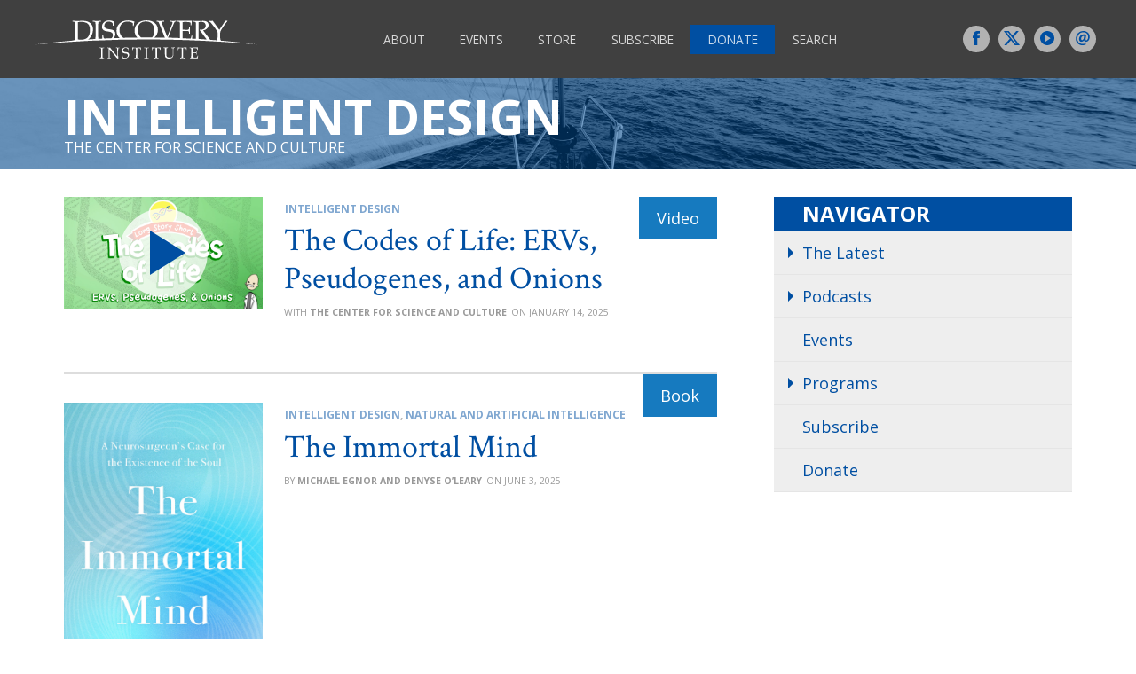

--- FILE ---
content_type: text/html; charset=UTF-8
request_url: https://www.discovery.org/c/intelligent-design/page/7/
body_size: 31041
content:
<!DOCTYPE html>

<html lang="en-US" class="exo">

  <head>
    
    <!-- PAGE TITLE -->
    <title>Intelligent Design | Page 7 | Discovery Institute</title>
    
    <!-- MANIFEST -->
    <meta charset="UTF-8">
  	<meta name="viewport" content="initial-scale=1.0, width=device-width">
  	<meta name="msvalidate.01" content="A3E16FFAC00B5B5C8445EEE0CFE8F604" />
    <link rel="profile" href="http://gmpg.org/xfn/11">
    <link rel="pingback" href="https://www.discovery.org/xmlrpc.php">
    <meta name="robots" content="index,follow,noodp,noydir">
    
    <!-- FAVICON -->
        
    <title>Intelligent Design | Page 7</title>
<script type="text/javascript">var WPAC={}; window.WPAC = WPAC; WPAC = WPAC;WPAC._Options={enable:true,debug:false,menuHelper:true,selectorCommentForm:"#commentform,.ast-commentform,.comment-form",selectorCommentsContainer:".comments",selectorCommentList:".comment-list,.ast-comment-list,.wp-block-comment-template",selectorCommentPagingLinks:"#comments [class^='nav-'] a",selectorCommentLinks:"#comments a[href*=\"/comment-page-\"]",selectorRespondContainer:"#respond",selectorErrorContainer:"p:parent",selectorSubmitButton:"#submit",selectorTextarea:"#comment",selectorPostContainer:false,scrollSpeed:500,autoUpdateIdleTime:false,popupOverlayBackgroundColor:"#000000",popupOverlayBackgroundOpacity:false,popupBackgroundColorLoading:"#000000",popupTextColorLoading:"#ffffff",popupBackgroundColorSuccess:"#008000",popupTextColorSuccess:"#FFFFFF",popupBackgroundColorError:"#FF0000",popupTextColorError:"#FFFFFF",popupOpacity:85,popupOpacityTablet:85,popupOpacityMobile:85,popupCornerRadius:5,popupCornerRadiusTablet:5,popupCornerRadiusMobile:5,popupMarginTop:10,popupMarginTopTablet:10,popupMarginTopMobile:10,popupWidth:30,popupWidthTablet:45,popupWidthMobile:75,popupPadding:20,popupPaddingTablet:20,popupPaddingMobile:20,popupFadeIn:400,popupFadeOut:400,popupTimeout:3000,popupTextAlign:"center",popupVerticalAlign:"verticalStart",popupTextFontSize:"20px",popupTextFontSizeTablet:"20px",popupTextFontSizeMobile:"20px",popupZindex:10000,textPosted:"Your comment has been posted. Thank you!",textPostedUnapproved:"Your comment has been posted and is awaiting moderation. Thank you!",textReloadPage:"Reloading page. Please wait.",textPostComment:"Posting your comment. Please wait.",textRefreshComments:"Loading comments. Please wait.",textUnknownError:"Something went wrong, your comment has not been posted.",textErrorTypeComment:"Please type your comment text.",textErrorCommentsClosed:"Sorry, comments are closed for this item.",textErrorMustBeLoggedIn:"Sorry, you must be logged in to post a comment.",textErrorFillRequiredFields:"Please fill the required fields (name, email).",textErrorInvalidEmailAddress:"Please enter a valid email address.",textErrorPostTooQuickly:"You are posting comments too quickly. Please wait a minute and resubmit your comment.",textErrorDuplicateComment:"Duplicate comment detected. It looks like you have already submitted this comment.",callbackOnBeforeSelectElements:false,callbackOnBeforeSubmitComment:false,callbackOnAfterPostComment:false,callbackOnBeforeUpdateComments:false,callbackOnAfterUpdateComments:false,commentPagesUrlRegex:false,disableUrlUpdate:false,disableScrollToAnchor:false,useUncompressedScripts:false,placeScriptsInFooter:true,optimizeAjaxResponse:false,baseUrl:false,disableCache:false,enableByQuery:false,lazyLoadEnabled:false,lazyLoadDisplay:"overlay",lazyLoadInlineDisplayLocation:"comments",lazyLoadInlineDisplayElement:"#comments",lazyLoadInlineLoadingType:"spinner",lazyLoadInlineSpinner:"LoadingGray1",lazyLoadInlineSpinnerLabelEnabled:true,lazyLoadInlineSpinnerContainerBackgroundColor:"#333333",lazyLoadInlineSpinnerContainerBackgroundColorOpacity:true,lazyLoadInlineSpinnerLabel:"Loading comments...",lazyLoadInlineSpinnerLabelColor:"#FFFFFF",lazyLoadInlineSpinnerIconColor:"#FFFFFF",lazyLoadInlineSpinnerLayoutType:"horizontal",lazyLoadInlineSpinnerLayoutAlignment:"left",lazyLoadInlineSpinnerLayoutRTL:false,lazyLoadTrigger:"domready",lazyLoadTriggerElement:false,lazyLoadInlineSpinnerSpeed:1.25,lazyLoadTriggerScrollOffset:false,lazyLoadPaginationEnabled:false,lazyLoadCommentsPerPage:30,lazyLoadUseThemePagination:true,lazyLoadPaginationStyle:"nextPrev",lazyLoadPaginationLocation:"bottom",lazyLoadingPaginationScrollToTop:true,lazyLoadInlineSpinnerLabelFontSizeDesktop:42,lazyLoadInlineSpinnerSizeDesktop:72,lazyLoadInlineSpinnerLabelLineHeightDesktop:54,lazyLoadInlineSpinnerContainerPaddingDesktop:35,lazyLoadInlineSpinnerGapDesktop:20,lazyLoadInlineSpinnerLabelFontSizeTablet:36,lazyLoadInlineSpinnerSizeTablet:65,lazyLoadInlineSpinnerLabelLineHeightTablet:42,lazyLoadInlineSpinnerContainerPaddingTablet:25,lazyLoadInlineSpinnerGapTablet:15,lazyLoadInlineSpinnerLabelFontSizeMobile:28,lazyLoadInlineSpinnerSizeMobile:48,lazyLoadInlineSpinnerLabelLineHeightMobile:34,lazyLoadInlineSpinnerContainerPaddingMobile:20,lazyLoadInlineSpinnerGapMobile:15,lazyLoadInlineSkeletonLoadingLabelEnabled:false,lazyLoadInlineSkeletonLoadingLabel:"Loading comments...",lazyLoadInlineSkeletonItemsShow:2,lazyLoadInlineSkeletonBackgroundColor:"#EEEEEE",lazyLoadInlineSkeletonHighlightColor:"#dedede",lazyLoadInlineSkeletonHeadingColor:"#333333",lazyLoadInlineSkeletonHeadingFontSize:24,lazyLoadInlineSkeletonHeadingLineHeight:1.5,lazyLoadInlineShortcode:false,lazyLoadInlineLoadingButtonLabel:"Load Comments",lazyLoadInlineLoadingButtonLabelLoading:"Loading Comments...",lazyLoadInlineButtonSpinner:"LoadingGray1",lazyLoadInlineButtonLabel:"Load Comments",lazyLoadInlineButtonLabelLoading:"Loading Comments...",lazyLoadInlineButtonAppearance:"solid",lazyLoadInlineButtonUseThemeStyles:true,lazyLoadInlineButtonBackgroundColor:"#333333",lazyLoadInlineButtonBackgroundColorHover:"#444444",lazyLoadInlineButtonTextColor:"#FFFFFF",lazyLoadInlineButtonTextColorHover:"#FFFFFF",lazyLoadInlineButtonBorderColor:"#333333",lazyLoadInlineButtonBorderColorHover:"#444444",lazyLoadInlineButtonBorderWidth:true,lazyLoadInlineButtonBorderRadius:5,lazyLoadInlineButtonPaddingTop:12,lazyLoadInlineButtonPaddingRight:24,lazyLoadInlineButtonPaddingBottom:12,lazyLoadInlineButtonPaddingLeft:24,lazyLoadInlineButtonFontSize:16,lazyLoadInlineButtonLineHeight:1.5,lazyLoadInlineButtonFontWeight:600,lazyLoadInlineButtonFontFamily:"inherit",lazyLoadInlineButtonAlign:"center",alwaysIncludeScripts:true,firstTimeInstall:false,lazyLoadIntoElement:false,commentsEnabled:false,version:"3.1.2"};</script>
<!-- The SEO Framework by Sybre Waaijer -->
<meta name="robots" content="noindex,max-snippet:-1,max-image-preview:standard,max-video-preview:-1" />
<link rel="prev" href="https://www.discovery.org/c/intelligent-design/page/6/" />
<link rel="next" href="https://www.discovery.org/c/intelligent-design/page/8/" />
<meta name="description" content="The Center for Science and Culture…" />
<meta property="og:type" content="website" />
<meta property="og:locale" content="en_US" />
<meta property="og:site_name" content="Discovery Institute" />
<meta property="og:title" content="Intelligent Design | Page 7" />
<meta property="og:description" content="The Center for Science and Culture…" />
<meta property="og:url" content="https://www.discovery.org/c/intelligent-design/page/7/" />
<meta property="og:image" content="https://www.discovery.org/m/2021/03/cropped-DI-2021-sunrise-moon-slide-scaled-1.jpg" />
<meta property="og:image:width" content="2560" />
<meta property="og:image:height" content="1345" />
<meta name="twitter:card" content="summary_large_image" />
<meta name="twitter:site" content="@discoveryinst1" />
<meta name="twitter:title" content="Intelligent Design | Page 7" />
<meta name="twitter:description" content="The Center for Science and Culture…" />
<meta name="twitter:image" content="https://www.discovery.org/m/2021/03/cropped-DI-2021-sunrise-moon-slide-scaled-1.jpg" />
<script type="application/ld+json">{"@context":"https://schema.org","@graph":[{"@type":"WebSite","@id":"https://www.discovery.org/#/schema/WebSite","url":"https://www.discovery.org/","name":"Discovery Institute","description":"Public policy think tank advancing a culture of purpose, creativity, and innovation.","inLanguage":"en-US","potentialAction":{"@type":"SearchAction","target":{"@type":"EntryPoint","urlTemplate":"https://www.discovery.org/search/{search_term_string}/"},"query-input":"required name=search_term_string"},"publisher":{"@type":"Organization","@id":"https://www.discovery.org/#/schema/Organization","name":"Discovery Institute","url":"https://www.discovery.org/","logo":{"@type":"ImageObject","url":"https://www.discovery.org/m/2018/07/logo-di-blue.png","contentUrl":"https://www.discovery.org/m/2018/07/logo-di-blue.png","width":2000,"height":576}}},{"@type":"CollectionPage","@id":"https://www.discovery.org/c/intelligent-design/page/7/","url":"https://www.discovery.org/c/intelligent-design/page/7/","name":"Intelligent Design | Page 7","description":"The Center for Science and Culture…","inLanguage":"en-US","isPartOf":{"@id":"https://www.discovery.org/#/schema/WebSite"},"breadcrumb":{"@type":"BreadcrumbList","@id":"https://www.discovery.org/#/schema/BreadcrumbList","itemListElement":[{"@type":"ListItem","position":1,"item":"https://www.discovery.org/","name":"Discovery Institute"},{"@type":"ListItem","position":2,"name":"Intelligent Design"}]}}]}</script>
<!-- / The SEO Framework by Sybre Waaijer | 2.16ms meta | 0.10ms boot -->

<link rel='dns-prefetch' href='//plausible.io' />
<link rel='dns-prefetch' href='//client.crisp.chat' />
<link rel='dns-prefetch' href='//fonts.googleapis.com' />
<link rel='dns-prefetch' href='//maxcdn.bootstrapcdn.com' />
<link rel="alternate" type="application/rss+xml" title="Discovery Institute &raquo; Intelligent Design Category Feed" href="https://www.discovery.org/c/intelligent-design/feed/" />
	<style>
		:root {
			--wpac-popup-opacity: 0.85;
			--wpac-popup-corner-radius: 5px;
			--wpac-popup-margin-top: 10px;
			--wpac-popup-width: 30%;
			--wpac-popup-padding: 20px;
			--wpac-popup-font-size: 20px;
			--wpac-popup-line-height: 1.2;
		}
		/* tablet styles */
		@media screen and (max-width: 1024px) {
			.wpac-overlay {
				--wpac-popup-opacity: 0.85;
				--wpac-popup-corner-radius: 5px;
				--wpac-popup-margin-top: 10px;
				--wpac-popup-width: 45%;
				--wpac-popup-padding: 20px;
				--wpac-popup-font-size: 20px;
			}
		}
		/* mobile styles */
		@media screen and (max-width: 768px) {
			.wpac-overlay {
				--wpac-popup-opacity: 0.85;
				--wpac-popup-corner-radius: 5px;
				--wpac-popup-margin-top: 10px;
				--wpac-popup-width: 75%;
				--wpac-popup-padding: 20px;
				--wpac-popup-font-size: 20px;
			}
		}
		.wpac-overlay {
			display: none;
			opacity: var(--wpac-popup-opacity);
			border-radius: var(--wpac-popup-corner-radius);
			margin-top: var(--wpac-popup-margin-top);
			padding: var(--wpac-popup-padding) !important;
			font-size: var(--wpac-popup-font-size) !important;
			line-height: var(--wpac-popup-line-height);
			margin: 0 auto;
		}
	</style>
	<style id='wp-img-auto-sizes-contain-inline-css' type='text/css'>
img:is([sizes=auto i],[sizes^="auto," i]){contain-intrinsic-size:3000px 1500px}
/*# sourceURL=wp-img-auto-sizes-contain-inline-css */
</style>
<style id='wp-block-library-inline-css' type='text/css'>
:root{--wp-block-synced-color:#7a00df;--wp-block-synced-color--rgb:122,0,223;--wp-bound-block-color:var(--wp-block-synced-color);--wp-editor-canvas-background:#ddd;--wp-admin-theme-color:#007cba;--wp-admin-theme-color--rgb:0,124,186;--wp-admin-theme-color-darker-10:#006ba1;--wp-admin-theme-color-darker-10--rgb:0,107,160.5;--wp-admin-theme-color-darker-20:#005a87;--wp-admin-theme-color-darker-20--rgb:0,90,135;--wp-admin-border-width-focus:2px}@media (min-resolution:192dpi){:root{--wp-admin-border-width-focus:1.5px}}.wp-element-button{cursor:pointer}:root .has-very-light-gray-background-color{background-color:#eee}:root .has-very-dark-gray-background-color{background-color:#313131}:root .has-very-light-gray-color{color:#eee}:root .has-very-dark-gray-color{color:#313131}:root .has-vivid-green-cyan-to-vivid-cyan-blue-gradient-background{background:linear-gradient(135deg,#00d084,#0693e3)}:root .has-purple-crush-gradient-background{background:linear-gradient(135deg,#34e2e4,#4721fb 50%,#ab1dfe)}:root .has-hazy-dawn-gradient-background{background:linear-gradient(135deg,#faaca8,#dad0ec)}:root .has-subdued-olive-gradient-background{background:linear-gradient(135deg,#fafae1,#67a671)}:root .has-atomic-cream-gradient-background{background:linear-gradient(135deg,#fdd79a,#004a59)}:root .has-nightshade-gradient-background{background:linear-gradient(135deg,#330968,#31cdcf)}:root .has-midnight-gradient-background{background:linear-gradient(135deg,#020381,#2874fc)}:root{--wp--preset--font-size--normal:16px;--wp--preset--font-size--huge:42px}.has-regular-font-size{font-size:1em}.has-larger-font-size{font-size:2.625em}.has-normal-font-size{font-size:var(--wp--preset--font-size--normal)}.has-huge-font-size{font-size:var(--wp--preset--font-size--huge)}.has-text-align-center{text-align:center}.has-text-align-left{text-align:left}.has-text-align-right{text-align:right}.has-fit-text{white-space:nowrap!important}#end-resizable-editor-section{display:none}.aligncenter{clear:both}.items-justified-left{justify-content:flex-start}.items-justified-center{justify-content:center}.items-justified-right{justify-content:flex-end}.items-justified-space-between{justify-content:space-between}.screen-reader-text{border:0;clip-path:inset(50%);height:1px;margin:-1px;overflow:hidden;padding:0;position:absolute;width:1px;word-wrap:normal!important}.screen-reader-text:focus{background-color:#ddd;clip-path:none;color:#444;display:block;font-size:1em;height:auto;left:5px;line-height:normal;padding:15px 23px 14px;text-decoration:none;top:5px;width:auto;z-index:100000}html :where(.has-border-color){border-style:solid}html :where([style*=border-top-color]){border-top-style:solid}html :where([style*=border-right-color]){border-right-style:solid}html :where([style*=border-bottom-color]){border-bottom-style:solid}html :where([style*=border-left-color]){border-left-style:solid}html :where([style*=border-width]){border-style:solid}html :where([style*=border-top-width]){border-top-style:solid}html :where([style*=border-right-width]){border-right-style:solid}html :where([style*=border-bottom-width]){border-bottom-style:solid}html :where([style*=border-left-width]){border-left-style:solid}html :where(img[class*=wp-image-]){height:auto;max-width:100%}:where(figure){margin:0 0 1em}html :where(.is-position-sticky){--wp-admin--admin-bar--position-offset:var(--wp-admin--admin-bar--height,0px)}@media screen and (max-width:600px){html :where(.is-position-sticky){--wp-admin--admin-bar--position-offset:0px}}

/*# sourceURL=wp-block-library-inline-css */
</style><style id='wp-block-button-inline-css' type='text/css'>
.wp-block-button__link{align-content:center;box-sizing:border-box;cursor:pointer;display:inline-block;height:100%;text-align:center;word-break:break-word}.wp-block-button__link.aligncenter{text-align:center}.wp-block-button__link.alignright{text-align:right}:where(.wp-block-button__link){border-radius:9999px;box-shadow:none;padding:calc(.667em + 2px) calc(1.333em + 2px);text-decoration:none}.wp-block-button[style*=text-decoration] .wp-block-button__link{text-decoration:inherit}.wp-block-buttons>.wp-block-button.has-custom-width{max-width:none}.wp-block-buttons>.wp-block-button.has-custom-width .wp-block-button__link{width:100%}.wp-block-buttons>.wp-block-button.has-custom-font-size .wp-block-button__link{font-size:inherit}.wp-block-buttons>.wp-block-button.wp-block-button__width-25{width:calc(25% - var(--wp--style--block-gap, .5em)*.75)}.wp-block-buttons>.wp-block-button.wp-block-button__width-50{width:calc(50% - var(--wp--style--block-gap, .5em)*.5)}.wp-block-buttons>.wp-block-button.wp-block-button__width-75{width:calc(75% - var(--wp--style--block-gap, .5em)*.25)}.wp-block-buttons>.wp-block-button.wp-block-button__width-100{flex-basis:100%;width:100%}.wp-block-buttons.is-vertical>.wp-block-button.wp-block-button__width-25{width:25%}.wp-block-buttons.is-vertical>.wp-block-button.wp-block-button__width-50{width:50%}.wp-block-buttons.is-vertical>.wp-block-button.wp-block-button__width-75{width:75%}.wp-block-button.is-style-squared,.wp-block-button__link.wp-block-button.is-style-squared{border-radius:0}.wp-block-button.no-border-radius,.wp-block-button__link.no-border-radius{border-radius:0!important}:root :where(.wp-block-button .wp-block-button__link.is-style-outline),:root :where(.wp-block-button.is-style-outline>.wp-block-button__link){border:2px solid;padding:.667em 1.333em}:root :where(.wp-block-button .wp-block-button__link.is-style-outline:not(.has-text-color)),:root :where(.wp-block-button.is-style-outline>.wp-block-button__link:not(.has-text-color)){color:currentColor}:root :where(.wp-block-button .wp-block-button__link.is-style-outline:not(.has-background)),:root :where(.wp-block-button.is-style-outline>.wp-block-button__link:not(.has-background)){background-color:initial;background-image:none}
/*# sourceURL=https://www.discovery.org/wp-includes/blocks/button/style.min.css */
</style>
<style id='wp-block-gallery-inline-css' type='text/css'>
.blocks-gallery-grid:not(.has-nested-images),.wp-block-gallery:not(.has-nested-images){display:flex;flex-wrap:wrap;list-style-type:none;margin:0;padding:0}.blocks-gallery-grid:not(.has-nested-images) .blocks-gallery-image,.blocks-gallery-grid:not(.has-nested-images) .blocks-gallery-item,.wp-block-gallery:not(.has-nested-images) .blocks-gallery-image,.wp-block-gallery:not(.has-nested-images) .blocks-gallery-item{display:flex;flex-direction:column;flex-grow:1;justify-content:center;margin:0 1em 1em 0;position:relative;width:calc(50% - 1em)}.blocks-gallery-grid:not(.has-nested-images) .blocks-gallery-image:nth-of-type(2n),.blocks-gallery-grid:not(.has-nested-images) .blocks-gallery-item:nth-of-type(2n),.wp-block-gallery:not(.has-nested-images) .blocks-gallery-image:nth-of-type(2n),.wp-block-gallery:not(.has-nested-images) .blocks-gallery-item:nth-of-type(2n){margin-right:0}.blocks-gallery-grid:not(.has-nested-images) .blocks-gallery-image figure,.blocks-gallery-grid:not(.has-nested-images) .blocks-gallery-item figure,.wp-block-gallery:not(.has-nested-images) .blocks-gallery-image figure,.wp-block-gallery:not(.has-nested-images) .blocks-gallery-item figure{align-items:flex-end;display:flex;height:100%;justify-content:flex-start;margin:0}.blocks-gallery-grid:not(.has-nested-images) .blocks-gallery-image img,.blocks-gallery-grid:not(.has-nested-images) .blocks-gallery-item img,.wp-block-gallery:not(.has-nested-images) .blocks-gallery-image img,.wp-block-gallery:not(.has-nested-images) .blocks-gallery-item img{display:block;height:auto;max-width:100%;width:auto}.blocks-gallery-grid:not(.has-nested-images) .blocks-gallery-image figcaption,.blocks-gallery-grid:not(.has-nested-images) .blocks-gallery-item figcaption,.wp-block-gallery:not(.has-nested-images) .blocks-gallery-image figcaption,.wp-block-gallery:not(.has-nested-images) .blocks-gallery-item figcaption{background:linear-gradient(0deg,#000000b3,#0000004d 70%,#0000);bottom:0;box-sizing:border-box;color:#fff;font-size:.8em;margin:0;max-height:100%;overflow:auto;padding:3em .77em .7em;position:absolute;text-align:center;width:100%;z-index:2}.blocks-gallery-grid:not(.has-nested-images) .blocks-gallery-image figcaption img,.blocks-gallery-grid:not(.has-nested-images) .blocks-gallery-item figcaption img,.wp-block-gallery:not(.has-nested-images) .blocks-gallery-image figcaption img,.wp-block-gallery:not(.has-nested-images) .blocks-gallery-item figcaption img{display:inline}.blocks-gallery-grid:not(.has-nested-images) figcaption,.wp-block-gallery:not(.has-nested-images) figcaption{flex-grow:1}.blocks-gallery-grid:not(.has-nested-images).is-cropped .blocks-gallery-image a,.blocks-gallery-grid:not(.has-nested-images).is-cropped .blocks-gallery-image img,.blocks-gallery-grid:not(.has-nested-images).is-cropped .blocks-gallery-item a,.blocks-gallery-grid:not(.has-nested-images).is-cropped .blocks-gallery-item img,.wp-block-gallery:not(.has-nested-images).is-cropped .blocks-gallery-image a,.wp-block-gallery:not(.has-nested-images).is-cropped .blocks-gallery-image img,.wp-block-gallery:not(.has-nested-images).is-cropped .blocks-gallery-item a,.wp-block-gallery:not(.has-nested-images).is-cropped .blocks-gallery-item img{flex:1;height:100%;object-fit:cover;width:100%}.blocks-gallery-grid:not(.has-nested-images).columns-1 .blocks-gallery-image,.blocks-gallery-grid:not(.has-nested-images).columns-1 .blocks-gallery-item,.wp-block-gallery:not(.has-nested-images).columns-1 .blocks-gallery-image,.wp-block-gallery:not(.has-nested-images).columns-1 .blocks-gallery-item{margin-right:0;width:100%}@media (min-width:600px){.blocks-gallery-grid:not(.has-nested-images).columns-3 .blocks-gallery-image,.blocks-gallery-grid:not(.has-nested-images).columns-3 .blocks-gallery-item,.wp-block-gallery:not(.has-nested-images).columns-3 .blocks-gallery-image,.wp-block-gallery:not(.has-nested-images).columns-3 .blocks-gallery-item{margin-right:1em;width:calc(33.33333% - .66667em)}.blocks-gallery-grid:not(.has-nested-images).columns-4 .blocks-gallery-image,.blocks-gallery-grid:not(.has-nested-images).columns-4 .blocks-gallery-item,.wp-block-gallery:not(.has-nested-images).columns-4 .blocks-gallery-image,.wp-block-gallery:not(.has-nested-images).columns-4 .blocks-gallery-item{margin-right:1em;width:calc(25% - .75em)}.blocks-gallery-grid:not(.has-nested-images).columns-5 .blocks-gallery-image,.blocks-gallery-grid:not(.has-nested-images).columns-5 .blocks-gallery-item,.wp-block-gallery:not(.has-nested-images).columns-5 .blocks-gallery-image,.wp-block-gallery:not(.has-nested-images).columns-5 .blocks-gallery-item{margin-right:1em;width:calc(20% - .8em)}.blocks-gallery-grid:not(.has-nested-images).columns-6 .blocks-gallery-image,.blocks-gallery-grid:not(.has-nested-images).columns-6 .blocks-gallery-item,.wp-block-gallery:not(.has-nested-images).columns-6 .blocks-gallery-image,.wp-block-gallery:not(.has-nested-images).columns-6 .blocks-gallery-item{margin-right:1em;width:calc(16.66667% - .83333em)}.blocks-gallery-grid:not(.has-nested-images).columns-7 .blocks-gallery-image,.blocks-gallery-grid:not(.has-nested-images).columns-7 .blocks-gallery-item,.wp-block-gallery:not(.has-nested-images).columns-7 .blocks-gallery-image,.wp-block-gallery:not(.has-nested-images).columns-7 .blocks-gallery-item{margin-right:1em;width:calc(14.28571% - .85714em)}.blocks-gallery-grid:not(.has-nested-images).columns-8 .blocks-gallery-image,.blocks-gallery-grid:not(.has-nested-images).columns-8 .blocks-gallery-item,.wp-block-gallery:not(.has-nested-images).columns-8 .blocks-gallery-image,.wp-block-gallery:not(.has-nested-images).columns-8 .blocks-gallery-item{margin-right:1em;width:calc(12.5% - .875em)}.blocks-gallery-grid:not(.has-nested-images).columns-1 .blocks-gallery-image:nth-of-type(1n),.blocks-gallery-grid:not(.has-nested-images).columns-1 .blocks-gallery-item:nth-of-type(1n),.blocks-gallery-grid:not(.has-nested-images).columns-2 .blocks-gallery-image:nth-of-type(2n),.blocks-gallery-grid:not(.has-nested-images).columns-2 .blocks-gallery-item:nth-of-type(2n),.blocks-gallery-grid:not(.has-nested-images).columns-3 .blocks-gallery-image:nth-of-type(3n),.blocks-gallery-grid:not(.has-nested-images).columns-3 .blocks-gallery-item:nth-of-type(3n),.blocks-gallery-grid:not(.has-nested-images).columns-4 .blocks-gallery-image:nth-of-type(4n),.blocks-gallery-grid:not(.has-nested-images).columns-4 .blocks-gallery-item:nth-of-type(4n),.blocks-gallery-grid:not(.has-nested-images).columns-5 .blocks-gallery-image:nth-of-type(5n),.blocks-gallery-grid:not(.has-nested-images).columns-5 .blocks-gallery-item:nth-of-type(5n),.blocks-gallery-grid:not(.has-nested-images).columns-6 .blocks-gallery-image:nth-of-type(6n),.blocks-gallery-grid:not(.has-nested-images).columns-6 .blocks-gallery-item:nth-of-type(6n),.blocks-gallery-grid:not(.has-nested-images).columns-7 .blocks-gallery-image:nth-of-type(7n),.blocks-gallery-grid:not(.has-nested-images).columns-7 .blocks-gallery-item:nth-of-type(7n),.blocks-gallery-grid:not(.has-nested-images).columns-8 .blocks-gallery-image:nth-of-type(8n),.blocks-gallery-grid:not(.has-nested-images).columns-8 .blocks-gallery-item:nth-of-type(8n),.wp-block-gallery:not(.has-nested-images).columns-1 .blocks-gallery-image:nth-of-type(1n),.wp-block-gallery:not(.has-nested-images).columns-1 .blocks-gallery-item:nth-of-type(1n),.wp-block-gallery:not(.has-nested-images).columns-2 .blocks-gallery-image:nth-of-type(2n),.wp-block-gallery:not(.has-nested-images).columns-2 .blocks-gallery-item:nth-of-type(2n),.wp-block-gallery:not(.has-nested-images).columns-3 .blocks-gallery-image:nth-of-type(3n),.wp-block-gallery:not(.has-nested-images).columns-3 .blocks-gallery-item:nth-of-type(3n),.wp-block-gallery:not(.has-nested-images).columns-4 .blocks-gallery-image:nth-of-type(4n),.wp-block-gallery:not(.has-nested-images).columns-4 .blocks-gallery-item:nth-of-type(4n),.wp-block-gallery:not(.has-nested-images).columns-5 .blocks-gallery-image:nth-of-type(5n),.wp-block-gallery:not(.has-nested-images).columns-5 .blocks-gallery-item:nth-of-type(5n),.wp-block-gallery:not(.has-nested-images).columns-6 .blocks-gallery-image:nth-of-type(6n),.wp-block-gallery:not(.has-nested-images).columns-6 .blocks-gallery-item:nth-of-type(6n),.wp-block-gallery:not(.has-nested-images).columns-7 .blocks-gallery-image:nth-of-type(7n),.wp-block-gallery:not(.has-nested-images).columns-7 .blocks-gallery-item:nth-of-type(7n),.wp-block-gallery:not(.has-nested-images).columns-8 .blocks-gallery-image:nth-of-type(8n),.wp-block-gallery:not(.has-nested-images).columns-8 .blocks-gallery-item:nth-of-type(8n){margin-right:0}}.blocks-gallery-grid:not(.has-nested-images) .blocks-gallery-image:last-child,.blocks-gallery-grid:not(.has-nested-images) .blocks-gallery-item:last-child,.wp-block-gallery:not(.has-nested-images) .blocks-gallery-image:last-child,.wp-block-gallery:not(.has-nested-images) .blocks-gallery-item:last-child{margin-right:0}.blocks-gallery-grid:not(.has-nested-images).alignleft,.blocks-gallery-grid:not(.has-nested-images).alignright,.wp-block-gallery:not(.has-nested-images).alignleft,.wp-block-gallery:not(.has-nested-images).alignright{max-width:420px;width:100%}.blocks-gallery-grid:not(.has-nested-images).aligncenter .blocks-gallery-item figure,.wp-block-gallery:not(.has-nested-images).aligncenter .blocks-gallery-item figure{justify-content:center}.wp-block-gallery:not(.is-cropped) .blocks-gallery-item{align-self:flex-start}figure.wp-block-gallery.has-nested-images{align-items:normal}.wp-block-gallery.has-nested-images figure.wp-block-image:not(#individual-image){margin:0;width:calc(50% - var(--wp--style--unstable-gallery-gap, 16px)/2)}.wp-block-gallery.has-nested-images figure.wp-block-image{box-sizing:border-box;display:flex;flex-direction:column;flex-grow:1;justify-content:center;max-width:100%;position:relative}.wp-block-gallery.has-nested-images figure.wp-block-image>a,.wp-block-gallery.has-nested-images figure.wp-block-image>div{flex-direction:column;flex-grow:1;margin:0}.wp-block-gallery.has-nested-images figure.wp-block-image img{display:block;height:auto;max-width:100%!important;width:auto}.wp-block-gallery.has-nested-images figure.wp-block-image figcaption,.wp-block-gallery.has-nested-images figure.wp-block-image:has(figcaption):before{bottom:0;left:0;max-height:100%;position:absolute;right:0}.wp-block-gallery.has-nested-images figure.wp-block-image:has(figcaption):before{backdrop-filter:blur(3px);content:"";height:100%;-webkit-mask-image:linear-gradient(0deg,#000 20%,#0000);mask-image:linear-gradient(0deg,#000 20%,#0000);max-height:40%;pointer-events:none}.wp-block-gallery.has-nested-images figure.wp-block-image figcaption{box-sizing:border-box;color:#fff;font-size:13px;margin:0;overflow:auto;padding:1em;text-align:center;text-shadow:0 0 1.5px #000}.wp-block-gallery.has-nested-images figure.wp-block-image figcaption::-webkit-scrollbar{height:12px;width:12px}.wp-block-gallery.has-nested-images figure.wp-block-image figcaption::-webkit-scrollbar-track{background-color:initial}.wp-block-gallery.has-nested-images figure.wp-block-image figcaption::-webkit-scrollbar-thumb{background-clip:padding-box;background-color:initial;border:3px solid #0000;border-radius:8px}.wp-block-gallery.has-nested-images figure.wp-block-image figcaption:focus-within::-webkit-scrollbar-thumb,.wp-block-gallery.has-nested-images figure.wp-block-image figcaption:focus::-webkit-scrollbar-thumb,.wp-block-gallery.has-nested-images figure.wp-block-image figcaption:hover::-webkit-scrollbar-thumb{background-color:#fffc}.wp-block-gallery.has-nested-images figure.wp-block-image figcaption{scrollbar-color:#0000 #0000;scrollbar-gutter:stable both-edges;scrollbar-width:thin}.wp-block-gallery.has-nested-images figure.wp-block-image figcaption:focus,.wp-block-gallery.has-nested-images figure.wp-block-image figcaption:focus-within,.wp-block-gallery.has-nested-images figure.wp-block-image figcaption:hover{scrollbar-color:#fffc #0000}.wp-block-gallery.has-nested-images figure.wp-block-image figcaption{will-change:transform}@media (hover:none){.wp-block-gallery.has-nested-images figure.wp-block-image figcaption{scrollbar-color:#fffc #0000}}.wp-block-gallery.has-nested-images figure.wp-block-image figcaption{background:linear-gradient(0deg,#0006,#0000)}.wp-block-gallery.has-nested-images figure.wp-block-image figcaption img{display:inline}.wp-block-gallery.has-nested-images figure.wp-block-image figcaption a{color:inherit}.wp-block-gallery.has-nested-images figure.wp-block-image.has-custom-border img{box-sizing:border-box}.wp-block-gallery.has-nested-images figure.wp-block-image.has-custom-border>a,.wp-block-gallery.has-nested-images figure.wp-block-image.has-custom-border>div,.wp-block-gallery.has-nested-images figure.wp-block-image.is-style-rounded>a,.wp-block-gallery.has-nested-images figure.wp-block-image.is-style-rounded>div{flex:1 1 auto}.wp-block-gallery.has-nested-images figure.wp-block-image.has-custom-border figcaption,.wp-block-gallery.has-nested-images figure.wp-block-image.is-style-rounded figcaption{background:none;color:inherit;flex:initial;margin:0;padding:10px 10px 9px;position:relative;text-shadow:none}.wp-block-gallery.has-nested-images figure.wp-block-image.has-custom-border:before,.wp-block-gallery.has-nested-images figure.wp-block-image.is-style-rounded:before{content:none}.wp-block-gallery.has-nested-images figcaption{flex-basis:100%;flex-grow:1;text-align:center}.wp-block-gallery.has-nested-images:not(.is-cropped) figure.wp-block-image:not(#individual-image){margin-bottom:auto;margin-top:0}.wp-block-gallery.has-nested-images.is-cropped figure.wp-block-image:not(#individual-image){align-self:inherit}.wp-block-gallery.has-nested-images.is-cropped figure.wp-block-image:not(#individual-image)>a,.wp-block-gallery.has-nested-images.is-cropped figure.wp-block-image:not(#individual-image)>div:not(.components-drop-zone){display:flex}.wp-block-gallery.has-nested-images.is-cropped figure.wp-block-image:not(#individual-image) a,.wp-block-gallery.has-nested-images.is-cropped figure.wp-block-image:not(#individual-image) img{flex:1 0 0%;height:100%;object-fit:cover;width:100%}.wp-block-gallery.has-nested-images.columns-1 figure.wp-block-image:not(#individual-image){width:100%}@media (min-width:600px){.wp-block-gallery.has-nested-images.columns-3 figure.wp-block-image:not(#individual-image){width:calc(33.33333% - var(--wp--style--unstable-gallery-gap, 16px)*.66667)}.wp-block-gallery.has-nested-images.columns-4 figure.wp-block-image:not(#individual-image){width:calc(25% - var(--wp--style--unstable-gallery-gap, 16px)*.75)}.wp-block-gallery.has-nested-images.columns-5 figure.wp-block-image:not(#individual-image){width:calc(20% - var(--wp--style--unstable-gallery-gap, 16px)*.8)}.wp-block-gallery.has-nested-images.columns-6 figure.wp-block-image:not(#individual-image){width:calc(16.66667% - var(--wp--style--unstable-gallery-gap, 16px)*.83333)}.wp-block-gallery.has-nested-images.columns-7 figure.wp-block-image:not(#individual-image){width:calc(14.28571% - var(--wp--style--unstable-gallery-gap, 16px)*.85714)}.wp-block-gallery.has-nested-images.columns-8 figure.wp-block-image:not(#individual-image){width:calc(12.5% - var(--wp--style--unstable-gallery-gap, 16px)*.875)}.wp-block-gallery.has-nested-images.columns-default figure.wp-block-image:not(#individual-image){width:calc(33.33% - var(--wp--style--unstable-gallery-gap, 16px)*.66667)}.wp-block-gallery.has-nested-images.columns-default figure.wp-block-image:not(#individual-image):first-child:nth-last-child(2),.wp-block-gallery.has-nested-images.columns-default figure.wp-block-image:not(#individual-image):first-child:nth-last-child(2)~figure.wp-block-image:not(#individual-image){width:calc(50% - var(--wp--style--unstable-gallery-gap, 16px)*.5)}.wp-block-gallery.has-nested-images.columns-default figure.wp-block-image:not(#individual-image):first-child:last-child{width:100%}}.wp-block-gallery.has-nested-images.alignleft,.wp-block-gallery.has-nested-images.alignright{max-width:420px;width:100%}.wp-block-gallery.has-nested-images.aligncenter{justify-content:center}
/*# sourceURL=https://www.discovery.org/wp-includes/blocks/gallery/style.min.css */
</style>
<style id='wp-block-heading-inline-css' type='text/css'>
h1:where(.wp-block-heading).has-background,h2:where(.wp-block-heading).has-background,h3:where(.wp-block-heading).has-background,h4:where(.wp-block-heading).has-background,h5:where(.wp-block-heading).has-background,h6:where(.wp-block-heading).has-background{padding:1.25em 2.375em}h1.has-text-align-left[style*=writing-mode]:where([style*=vertical-lr]),h1.has-text-align-right[style*=writing-mode]:where([style*=vertical-rl]),h2.has-text-align-left[style*=writing-mode]:where([style*=vertical-lr]),h2.has-text-align-right[style*=writing-mode]:where([style*=vertical-rl]),h3.has-text-align-left[style*=writing-mode]:where([style*=vertical-lr]),h3.has-text-align-right[style*=writing-mode]:where([style*=vertical-rl]),h4.has-text-align-left[style*=writing-mode]:where([style*=vertical-lr]),h4.has-text-align-right[style*=writing-mode]:where([style*=vertical-rl]),h5.has-text-align-left[style*=writing-mode]:where([style*=vertical-lr]),h5.has-text-align-right[style*=writing-mode]:where([style*=vertical-rl]),h6.has-text-align-left[style*=writing-mode]:where([style*=vertical-lr]),h6.has-text-align-right[style*=writing-mode]:where([style*=vertical-rl]){rotate:180deg}
/*# sourceURL=https://www.discovery.org/wp-includes/blocks/heading/style.min.css */
</style>
<style id='wp-block-image-inline-css' type='text/css'>
.wp-block-image>a,.wp-block-image>figure>a{display:inline-block}.wp-block-image img{box-sizing:border-box;height:auto;max-width:100%;vertical-align:bottom}@media not (prefers-reduced-motion){.wp-block-image img.hide{visibility:hidden}.wp-block-image img.show{animation:show-content-image .4s}}.wp-block-image[style*=border-radius] img,.wp-block-image[style*=border-radius]>a{border-radius:inherit}.wp-block-image.has-custom-border img{box-sizing:border-box}.wp-block-image.aligncenter{text-align:center}.wp-block-image.alignfull>a,.wp-block-image.alignwide>a{width:100%}.wp-block-image.alignfull img,.wp-block-image.alignwide img{height:auto;width:100%}.wp-block-image .aligncenter,.wp-block-image .alignleft,.wp-block-image .alignright,.wp-block-image.aligncenter,.wp-block-image.alignleft,.wp-block-image.alignright{display:table}.wp-block-image .aligncenter>figcaption,.wp-block-image .alignleft>figcaption,.wp-block-image .alignright>figcaption,.wp-block-image.aligncenter>figcaption,.wp-block-image.alignleft>figcaption,.wp-block-image.alignright>figcaption{caption-side:bottom;display:table-caption}.wp-block-image .alignleft{float:left;margin:.5em 1em .5em 0}.wp-block-image .alignright{float:right;margin:.5em 0 .5em 1em}.wp-block-image .aligncenter{margin-left:auto;margin-right:auto}.wp-block-image :where(figcaption){margin-bottom:1em;margin-top:.5em}.wp-block-image.is-style-circle-mask img{border-radius:9999px}@supports ((-webkit-mask-image:none) or (mask-image:none)) or (-webkit-mask-image:none){.wp-block-image.is-style-circle-mask img{border-radius:0;-webkit-mask-image:url('data:image/svg+xml;utf8,<svg viewBox="0 0 100 100" xmlns="http://www.w3.org/2000/svg"><circle cx="50" cy="50" r="50"/></svg>');mask-image:url('data:image/svg+xml;utf8,<svg viewBox="0 0 100 100" xmlns="http://www.w3.org/2000/svg"><circle cx="50" cy="50" r="50"/></svg>');mask-mode:alpha;-webkit-mask-position:center;mask-position:center;-webkit-mask-repeat:no-repeat;mask-repeat:no-repeat;-webkit-mask-size:contain;mask-size:contain}}:root :where(.wp-block-image.is-style-rounded img,.wp-block-image .is-style-rounded img){border-radius:9999px}.wp-block-image figure{margin:0}.wp-lightbox-container{display:flex;flex-direction:column;position:relative}.wp-lightbox-container img{cursor:zoom-in}.wp-lightbox-container img:hover+button{opacity:1}.wp-lightbox-container button{align-items:center;backdrop-filter:blur(16px) saturate(180%);background-color:#5a5a5a40;border:none;border-radius:4px;cursor:zoom-in;display:flex;height:20px;justify-content:center;opacity:0;padding:0;position:absolute;right:16px;text-align:center;top:16px;width:20px;z-index:100}@media not (prefers-reduced-motion){.wp-lightbox-container button{transition:opacity .2s ease}}.wp-lightbox-container button:focus-visible{outline:3px auto #5a5a5a40;outline:3px auto -webkit-focus-ring-color;outline-offset:3px}.wp-lightbox-container button:hover{cursor:pointer;opacity:1}.wp-lightbox-container button:focus{opacity:1}.wp-lightbox-container button:focus,.wp-lightbox-container button:hover,.wp-lightbox-container button:not(:hover):not(:active):not(.has-background){background-color:#5a5a5a40;border:none}.wp-lightbox-overlay{box-sizing:border-box;cursor:zoom-out;height:100vh;left:0;overflow:hidden;position:fixed;top:0;visibility:hidden;width:100%;z-index:100000}.wp-lightbox-overlay .close-button{align-items:center;cursor:pointer;display:flex;justify-content:center;min-height:40px;min-width:40px;padding:0;position:absolute;right:calc(env(safe-area-inset-right) + 16px);top:calc(env(safe-area-inset-top) + 16px);z-index:5000000}.wp-lightbox-overlay .close-button:focus,.wp-lightbox-overlay .close-button:hover,.wp-lightbox-overlay .close-button:not(:hover):not(:active):not(.has-background){background:none;border:none}.wp-lightbox-overlay .lightbox-image-container{height:var(--wp--lightbox-container-height);left:50%;overflow:hidden;position:absolute;top:50%;transform:translate(-50%,-50%);transform-origin:top left;width:var(--wp--lightbox-container-width);z-index:9999999999}.wp-lightbox-overlay .wp-block-image{align-items:center;box-sizing:border-box;display:flex;height:100%;justify-content:center;margin:0;position:relative;transform-origin:0 0;width:100%;z-index:3000000}.wp-lightbox-overlay .wp-block-image img{height:var(--wp--lightbox-image-height);min-height:var(--wp--lightbox-image-height);min-width:var(--wp--lightbox-image-width);width:var(--wp--lightbox-image-width)}.wp-lightbox-overlay .wp-block-image figcaption{display:none}.wp-lightbox-overlay button{background:none;border:none}.wp-lightbox-overlay .scrim{background-color:#fff;height:100%;opacity:.9;position:absolute;width:100%;z-index:2000000}.wp-lightbox-overlay.active{visibility:visible}@media not (prefers-reduced-motion){.wp-lightbox-overlay.active{animation:turn-on-visibility .25s both}.wp-lightbox-overlay.active img{animation:turn-on-visibility .35s both}.wp-lightbox-overlay.show-closing-animation:not(.active){animation:turn-off-visibility .35s both}.wp-lightbox-overlay.show-closing-animation:not(.active) img{animation:turn-off-visibility .25s both}.wp-lightbox-overlay.zoom.active{animation:none;opacity:1;visibility:visible}.wp-lightbox-overlay.zoom.active .lightbox-image-container{animation:lightbox-zoom-in .4s}.wp-lightbox-overlay.zoom.active .lightbox-image-container img{animation:none}.wp-lightbox-overlay.zoom.active .scrim{animation:turn-on-visibility .4s forwards}.wp-lightbox-overlay.zoom.show-closing-animation:not(.active){animation:none}.wp-lightbox-overlay.zoom.show-closing-animation:not(.active) .lightbox-image-container{animation:lightbox-zoom-out .4s}.wp-lightbox-overlay.zoom.show-closing-animation:not(.active) .lightbox-image-container img{animation:none}.wp-lightbox-overlay.zoom.show-closing-animation:not(.active) .scrim{animation:turn-off-visibility .4s forwards}}@keyframes show-content-image{0%{visibility:hidden}99%{visibility:hidden}to{visibility:visible}}@keyframes turn-on-visibility{0%{opacity:0}to{opacity:1}}@keyframes turn-off-visibility{0%{opacity:1;visibility:visible}99%{opacity:0;visibility:visible}to{opacity:0;visibility:hidden}}@keyframes lightbox-zoom-in{0%{transform:translate(calc((-100vw + var(--wp--lightbox-scrollbar-width))/2 + var(--wp--lightbox-initial-left-position)),calc(-50vh + var(--wp--lightbox-initial-top-position))) scale(var(--wp--lightbox-scale))}to{transform:translate(-50%,-50%) scale(1)}}@keyframes lightbox-zoom-out{0%{transform:translate(-50%,-50%) scale(1);visibility:visible}99%{visibility:visible}to{transform:translate(calc((-100vw + var(--wp--lightbox-scrollbar-width))/2 + var(--wp--lightbox-initial-left-position)),calc(-50vh + var(--wp--lightbox-initial-top-position))) scale(var(--wp--lightbox-scale));visibility:hidden}}
/*# sourceURL=https://www.discovery.org/wp-includes/blocks/image/style.min.css */
</style>
<style id='wp-block-buttons-inline-css' type='text/css'>
.wp-block-buttons{box-sizing:border-box}.wp-block-buttons.is-vertical{flex-direction:column}.wp-block-buttons.is-vertical>.wp-block-button:last-child{margin-bottom:0}.wp-block-buttons>.wp-block-button{display:inline-block;margin:0}.wp-block-buttons.is-content-justification-left{justify-content:flex-start}.wp-block-buttons.is-content-justification-left.is-vertical{align-items:flex-start}.wp-block-buttons.is-content-justification-center{justify-content:center}.wp-block-buttons.is-content-justification-center.is-vertical{align-items:center}.wp-block-buttons.is-content-justification-right{justify-content:flex-end}.wp-block-buttons.is-content-justification-right.is-vertical{align-items:flex-end}.wp-block-buttons.is-content-justification-space-between{justify-content:space-between}.wp-block-buttons.aligncenter{text-align:center}.wp-block-buttons:not(.is-content-justification-space-between,.is-content-justification-right,.is-content-justification-left,.is-content-justification-center) .wp-block-button.aligncenter{margin-left:auto;margin-right:auto;width:100%}.wp-block-buttons[style*=text-decoration] .wp-block-button,.wp-block-buttons[style*=text-decoration] .wp-block-button__link{text-decoration:inherit}.wp-block-buttons.has-custom-font-size .wp-block-button__link{font-size:inherit}.wp-block-buttons .wp-block-button__link{width:100%}.wp-block-button.aligncenter{text-align:center}
/*# sourceURL=https://www.discovery.org/wp-includes/blocks/buttons/style.min.css */
</style>
<style id='wp-block-columns-inline-css' type='text/css'>
.wp-block-columns{box-sizing:border-box;display:flex;flex-wrap:wrap!important}@media (min-width:782px){.wp-block-columns{flex-wrap:nowrap!important}}.wp-block-columns{align-items:normal!important}.wp-block-columns.are-vertically-aligned-top{align-items:flex-start}.wp-block-columns.are-vertically-aligned-center{align-items:center}.wp-block-columns.are-vertically-aligned-bottom{align-items:flex-end}@media (max-width:781px){.wp-block-columns:not(.is-not-stacked-on-mobile)>.wp-block-column{flex-basis:100%!important}}@media (min-width:782px){.wp-block-columns:not(.is-not-stacked-on-mobile)>.wp-block-column{flex-basis:0;flex-grow:1}.wp-block-columns:not(.is-not-stacked-on-mobile)>.wp-block-column[style*=flex-basis]{flex-grow:0}}.wp-block-columns.is-not-stacked-on-mobile{flex-wrap:nowrap!important}.wp-block-columns.is-not-stacked-on-mobile>.wp-block-column{flex-basis:0;flex-grow:1}.wp-block-columns.is-not-stacked-on-mobile>.wp-block-column[style*=flex-basis]{flex-grow:0}:where(.wp-block-columns){margin-bottom:1.75em}:where(.wp-block-columns.has-background){padding:1.25em 2.375em}.wp-block-column{flex-grow:1;min-width:0;overflow-wrap:break-word;word-break:break-word}.wp-block-column.is-vertically-aligned-top{align-self:flex-start}.wp-block-column.is-vertically-aligned-center{align-self:center}.wp-block-column.is-vertically-aligned-bottom{align-self:flex-end}.wp-block-column.is-vertically-aligned-stretch{align-self:stretch}.wp-block-column.is-vertically-aligned-bottom,.wp-block-column.is-vertically-aligned-center,.wp-block-column.is-vertically-aligned-top{width:100%}
/*# sourceURL=https://www.discovery.org/wp-includes/blocks/columns/style.min.css */
</style>
<style id='wp-block-group-inline-css' type='text/css'>
.wp-block-group{box-sizing:border-box}:where(.wp-block-group.wp-block-group-is-layout-constrained){position:relative}
/*# sourceURL=https://www.discovery.org/wp-includes/blocks/group/style.min.css */
</style>
<style id='wp-block-paragraph-inline-css' type='text/css'>
.is-small-text{font-size:.875em}.is-regular-text{font-size:1em}.is-large-text{font-size:2.25em}.is-larger-text{font-size:3em}.has-drop-cap:not(:focus):first-letter{float:left;font-size:8.4em;font-style:normal;font-weight:100;line-height:.68;margin:.05em .1em 0 0;text-transform:uppercase}body.rtl .has-drop-cap:not(:focus):first-letter{float:none;margin-left:.1em}p.has-drop-cap.has-background{overflow:hidden}:root :where(p.has-background){padding:1.25em 2.375em}:where(p.has-text-color:not(.has-link-color)) a{color:inherit}p.has-text-align-left[style*="writing-mode:vertical-lr"],p.has-text-align-right[style*="writing-mode:vertical-rl"]{rotate:180deg}
/*# sourceURL=https://www.discovery.org/wp-includes/blocks/paragraph/style.min.css */
</style>
<style id='wp-block-quote-inline-css' type='text/css'>
.wp-block-quote{box-sizing:border-box;overflow-wrap:break-word}.wp-block-quote.is-large:where(:not(.is-style-plain)),.wp-block-quote.is-style-large:where(:not(.is-style-plain)){margin-bottom:1em;padding:0 1em}.wp-block-quote.is-large:where(:not(.is-style-plain)) p,.wp-block-quote.is-style-large:where(:not(.is-style-plain)) p{font-size:1.5em;font-style:italic;line-height:1.6}.wp-block-quote.is-large:where(:not(.is-style-plain)) cite,.wp-block-quote.is-large:where(:not(.is-style-plain)) footer,.wp-block-quote.is-style-large:where(:not(.is-style-plain)) cite,.wp-block-quote.is-style-large:where(:not(.is-style-plain)) footer{font-size:1.125em;text-align:right}.wp-block-quote>cite{display:block}
/*# sourceURL=https://www.discovery.org/wp-includes/blocks/quote/style.min.css */
</style>
<style id='wp-block-separator-inline-css' type='text/css'>
@charset "UTF-8";.wp-block-separator{border:none;border-top:2px solid}:root :where(.wp-block-separator.is-style-dots){height:auto;line-height:1;text-align:center}:root :where(.wp-block-separator.is-style-dots):before{color:currentColor;content:"···";font-family:serif;font-size:1.5em;letter-spacing:2em;padding-left:2em}.wp-block-separator.is-style-dots{background:none!important;border:none!important}
/*# sourceURL=https://www.discovery.org/wp-includes/blocks/separator/style.min.css */
</style>
<style id='wp-block-spacer-inline-css' type='text/css'>
.wp-block-spacer{clear:both}
/*# sourceURL=https://www.discovery.org/wp-includes/blocks/spacer/style.min.css */
</style>
<style id='global-styles-inline-css' type='text/css'>
:root{--wp--preset--aspect-ratio--square: 1;--wp--preset--aspect-ratio--4-3: 4/3;--wp--preset--aspect-ratio--3-4: 3/4;--wp--preset--aspect-ratio--3-2: 3/2;--wp--preset--aspect-ratio--2-3: 2/3;--wp--preset--aspect-ratio--16-9: 16/9;--wp--preset--aspect-ratio--9-16: 9/16;--wp--preset--color--black: #000000;--wp--preset--color--cyan-bluish-gray: #abb8c3;--wp--preset--color--white: #ffffff;--wp--preset--color--pale-pink: #f78da7;--wp--preset--color--vivid-red: #cf2e2e;--wp--preset--color--luminous-vivid-orange: #ff6900;--wp--preset--color--luminous-vivid-amber: #fcb900;--wp--preset--color--light-green-cyan: #7bdcb5;--wp--preset--color--vivid-green-cyan: #00d084;--wp--preset--color--pale-cyan-blue: #8ed1fc;--wp--preset--color--vivid-cyan-blue: #0693e3;--wp--preset--color--vivid-purple: #9b51e0;--wp--preset--gradient--vivid-cyan-blue-to-vivid-purple: linear-gradient(135deg,rgb(6,147,227) 0%,rgb(155,81,224) 100%);--wp--preset--gradient--light-green-cyan-to-vivid-green-cyan: linear-gradient(135deg,rgb(122,220,180) 0%,rgb(0,208,130) 100%);--wp--preset--gradient--luminous-vivid-amber-to-luminous-vivid-orange: linear-gradient(135deg,rgb(252,185,0) 0%,rgb(255,105,0) 100%);--wp--preset--gradient--luminous-vivid-orange-to-vivid-red: linear-gradient(135deg,rgb(255,105,0) 0%,rgb(207,46,46) 100%);--wp--preset--gradient--very-light-gray-to-cyan-bluish-gray: linear-gradient(135deg,rgb(238,238,238) 0%,rgb(169,184,195) 100%);--wp--preset--gradient--cool-to-warm-spectrum: linear-gradient(135deg,rgb(74,234,220) 0%,rgb(151,120,209) 20%,rgb(207,42,186) 40%,rgb(238,44,130) 60%,rgb(251,105,98) 80%,rgb(254,248,76) 100%);--wp--preset--gradient--blush-light-purple: linear-gradient(135deg,rgb(255,206,236) 0%,rgb(152,150,240) 100%);--wp--preset--gradient--blush-bordeaux: linear-gradient(135deg,rgb(254,205,165) 0%,rgb(254,45,45) 50%,rgb(107,0,62) 100%);--wp--preset--gradient--luminous-dusk: linear-gradient(135deg,rgb(255,203,112) 0%,rgb(199,81,192) 50%,rgb(65,88,208) 100%);--wp--preset--gradient--pale-ocean: linear-gradient(135deg,rgb(255,245,203) 0%,rgb(182,227,212) 50%,rgb(51,167,181) 100%);--wp--preset--gradient--electric-grass: linear-gradient(135deg,rgb(202,248,128) 0%,rgb(113,206,126) 100%);--wp--preset--gradient--midnight: linear-gradient(135deg,rgb(2,3,129) 0%,rgb(40,116,252) 100%);--wp--preset--font-size--small: 13px;--wp--preset--font-size--medium: 20px;--wp--preset--font-size--large: 36px;--wp--preset--font-size--x-large: 42px;--wp--preset--spacing--20: 0.44rem;--wp--preset--spacing--30: 0.67rem;--wp--preset--spacing--40: 1rem;--wp--preset--spacing--50: 1.5rem;--wp--preset--spacing--60: 2.25rem;--wp--preset--spacing--70: 3.38rem;--wp--preset--spacing--80: 5.06rem;--wp--preset--shadow--natural: 6px 6px 9px rgba(0, 0, 0, 0.2);--wp--preset--shadow--deep: 12px 12px 50px rgba(0, 0, 0, 0.4);--wp--preset--shadow--sharp: 6px 6px 0px rgba(0, 0, 0, 0.2);--wp--preset--shadow--outlined: 6px 6px 0px -3px rgb(255, 255, 255), 6px 6px rgb(0, 0, 0);--wp--preset--shadow--crisp: 6px 6px 0px rgb(0, 0, 0);}:where(.is-layout-flex){gap: 0.5em;}:where(.is-layout-grid){gap: 0.5em;}body .is-layout-flex{display: flex;}.is-layout-flex{flex-wrap: wrap;align-items: center;}.is-layout-flex > :is(*, div){margin: 0;}body .is-layout-grid{display: grid;}.is-layout-grid > :is(*, div){margin: 0;}:where(.wp-block-columns.is-layout-flex){gap: 2em;}:where(.wp-block-columns.is-layout-grid){gap: 2em;}:where(.wp-block-post-template.is-layout-flex){gap: 1.25em;}:where(.wp-block-post-template.is-layout-grid){gap: 1.25em;}.has-black-color{color: var(--wp--preset--color--black) !important;}.has-cyan-bluish-gray-color{color: var(--wp--preset--color--cyan-bluish-gray) !important;}.has-white-color{color: var(--wp--preset--color--white) !important;}.has-pale-pink-color{color: var(--wp--preset--color--pale-pink) !important;}.has-vivid-red-color{color: var(--wp--preset--color--vivid-red) !important;}.has-luminous-vivid-orange-color{color: var(--wp--preset--color--luminous-vivid-orange) !important;}.has-luminous-vivid-amber-color{color: var(--wp--preset--color--luminous-vivid-amber) !important;}.has-light-green-cyan-color{color: var(--wp--preset--color--light-green-cyan) !important;}.has-vivid-green-cyan-color{color: var(--wp--preset--color--vivid-green-cyan) !important;}.has-pale-cyan-blue-color{color: var(--wp--preset--color--pale-cyan-blue) !important;}.has-vivid-cyan-blue-color{color: var(--wp--preset--color--vivid-cyan-blue) !important;}.has-vivid-purple-color{color: var(--wp--preset--color--vivid-purple) !important;}.has-black-background-color{background-color: var(--wp--preset--color--black) !important;}.has-cyan-bluish-gray-background-color{background-color: var(--wp--preset--color--cyan-bluish-gray) !important;}.has-white-background-color{background-color: var(--wp--preset--color--white) !important;}.has-pale-pink-background-color{background-color: var(--wp--preset--color--pale-pink) !important;}.has-vivid-red-background-color{background-color: var(--wp--preset--color--vivid-red) !important;}.has-luminous-vivid-orange-background-color{background-color: var(--wp--preset--color--luminous-vivid-orange) !important;}.has-luminous-vivid-amber-background-color{background-color: var(--wp--preset--color--luminous-vivid-amber) !important;}.has-light-green-cyan-background-color{background-color: var(--wp--preset--color--light-green-cyan) !important;}.has-vivid-green-cyan-background-color{background-color: var(--wp--preset--color--vivid-green-cyan) !important;}.has-pale-cyan-blue-background-color{background-color: var(--wp--preset--color--pale-cyan-blue) !important;}.has-vivid-cyan-blue-background-color{background-color: var(--wp--preset--color--vivid-cyan-blue) !important;}.has-vivid-purple-background-color{background-color: var(--wp--preset--color--vivid-purple) !important;}.has-black-border-color{border-color: var(--wp--preset--color--black) !important;}.has-cyan-bluish-gray-border-color{border-color: var(--wp--preset--color--cyan-bluish-gray) !important;}.has-white-border-color{border-color: var(--wp--preset--color--white) !important;}.has-pale-pink-border-color{border-color: var(--wp--preset--color--pale-pink) !important;}.has-vivid-red-border-color{border-color: var(--wp--preset--color--vivid-red) !important;}.has-luminous-vivid-orange-border-color{border-color: var(--wp--preset--color--luminous-vivid-orange) !important;}.has-luminous-vivid-amber-border-color{border-color: var(--wp--preset--color--luminous-vivid-amber) !important;}.has-light-green-cyan-border-color{border-color: var(--wp--preset--color--light-green-cyan) !important;}.has-vivid-green-cyan-border-color{border-color: var(--wp--preset--color--vivid-green-cyan) !important;}.has-pale-cyan-blue-border-color{border-color: var(--wp--preset--color--pale-cyan-blue) !important;}.has-vivid-cyan-blue-border-color{border-color: var(--wp--preset--color--vivid-cyan-blue) !important;}.has-vivid-purple-border-color{border-color: var(--wp--preset--color--vivid-purple) !important;}.has-vivid-cyan-blue-to-vivid-purple-gradient-background{background: var(--wp--preset--gradient--vivid-cyan-blue-to-vivid-purple) !important;}.has-light-green-cyan-to-vivid-green-cyan-gradient-background{background: var(--wp--preset--gradient--light-green-cyan-to-vivid-green-cyan) !important;}.has-luminous-vivid-amber-to-luminous-vivid-orange-gradient-background{background: var(--wp--preset--gradient--luminous-vivid-amber-to-luminous-vivid-orange) !important;}.has-luminous-vivid-orange-to-vivid-red-gradient-background{background: var(--wp--preset--gradient--luminous-vivid-orange-to-vivid-red) !important;}.has-very-light-gray-to-cyan-bluish-gray-gradient-background{background: var(--wp--preset--gradient--very-light-gray-to-cyan-bluish-gray) !important;}.has-cool-to-warm-spectrum-gradient-background{background: var(--wp--preset--gradient--cool-to-warm-spectrum) !important;}.has-blush-light-purple-gradient-background{background: var(--wp--preset--gradient--blush-light-purple) !important;}.has-blush-bordeaux-gradient-background{background: var(--wp--preset--gradient--blush-bordeaux) !important;}.has-luminous-dusk-gradient-background{background: var(--wp--preset--gradient--luminous-dusk) !important;}.has-pale-ocean-gradient-background{background: var(--wp--preset--gradient--pale-ocean) !important;}.has-electric-grass-gradient-background{background: var(--wp--preset--gradient--electric-grass) !important;}.has-midnight-gradient-background{background: var(--wp--preset--gradient--midnight) !important;}.has-small-font-size{font-size: var(--wp--preset--font-size--small) !important;}.has-medium-font-size{font-size: var(--wp--preset--font-size--medium) !important;}.has-large-font-size{font-size: var(--wp--preset--font-size--large) !important;}.has-x-large-font-size{font-size: var(--wp--preset--font-size--x-large) !important;}
:where(.wp-block-columns.is-layout-flex){gap: 2em;}:where(.wp-block-columns.is-layout-grid){gap: 2em;}
/*# sourceURL=global-styles-inline-css */
</style>
<style id='core-block-supports-inline-css' type='text/css'>
.wp-container-core-columns-is-layout-9d6595d7{flex-wrap:nowrap;}.wp-block-gallery.wp-block-gallery-1{--wp--style--unstable-gallery-gap:var( --wp--style--gallery-gap-default, var( --gallery-block--gutter-size, var( --wp--style--block-gap, 0.5em ) ) );gap:var( --wp--style--gallery-gap-default, var( --gallery-block--gutter-size, var( --wp--style--block-gap, 0.5em ) ) );}.wp-block-gallery.wp-block-gallery-2{--wp--style--unstable-gallery-gap:var( --wp--style--gallery-gap-default, var( --gallery-block--gutter-size, var( --wp--style--block-gap, 0.5em ) ) );gap:var( --wp--style--gallery-gap-default, var( --gallery-block--gutter-size, var( --wp--style--block-gap, 0.5em ) ) );}.wp-block-gallery.wp-block-gallery-3{--wp--style--unstable-gallery-gap:var( --wp--style--gallery-gap-default, var( --gallery-block--gutter-size, var( --wp--style--block-gap, 0.5em ) ) );gap:var( --wp--style--gallery-gap-default, var( --gallery-block--gutter-size, var( --wp--style--block-gap, 0.5em ) ) );}.wp-block-gallery.wp-block-gallery-4{--wp--style--unstable-gallery-gap:var( --wp--style--gallery-gap-default, var( --gallery-block--gutter-size, var( --wp--style--block-gap, 0.5em ) ) );gap:var( --wp--style--gallery-gap-default, var( --gallery-block--gutter-size, var( --wp--style--block-gap, 0.5em ) ) );}.wp-block-gallery.wp-block-gallery-5{--wp--style--unstable-gallery-gap:var( --wp--style--gallery-gap-default, var( --gallery-block--gutter-size, var( --wp--style--block-gap, 0.5em ) ) );gap:var( --wp--style--gallery-gap-default, var( --gallery-block--gutter-size, var( --wp--style--block-gap, 0.5em ) ) );}.wp-block-gallery.wp-block-gallery-6{--wp--style--unstable-gallery-gap:var( --wp--style--gallery-gap-default, var( --gallery-block--gutter-size, var( --wp--style--block-gap, 0.5em ) ) );gap:var( --wp--style--gallery-gap-default, var( --gallery-block--gutter-size, var( --wp--style--block-gap, 0.5em ) ) );}
/*# sourceURL=core-block-supports-inline-css */
</style>

<style id='classic-theme-styles-inline-css' type='text/css'>
/*! This file is auto-generated */
.wp-block-button__link{color:#fff;background-color:#32373c;border-radius:9999px;box-shadow:none;text-decoration:none;padding:calc(.667em + 2px) calc(1.333em + 2px);font-size:1.125em}.wp-block-file__button{background:#32373c;color:#fff;text-decoration:none}
/*# sourceURL=/wp-includes/css/classic-themes.min.css */
</style>
<link rel='stylesheet' id='editorskit-frontend-css' href='https://www.discovery.org/wp-content/plugins/block-options/build/style.build.css?ver=new' type='text/css' media='all' />
<link rel='stylesheet' id='signal-styles-css' href='https://www.discovery.org/~/signal.css?ver=2026-02-01-01' type='text/css' media='all' />
<link rel='stylesheet' id='google-open-sans-css' href='https://fonts.googleapis.com/css?family=Crimson+Text%7COpen+Sans%3A300%2C400%2C400i%2C700%2C800&#038;ver=6.9' type='text/css' media='all' />
<link rel='stylesheet' id='lity-styles-css' href='https://www.discovery.org/~/scripts/lity/lity.min.css?ver=2026-02' type='text/css' media='all' />
<link rel='stylesheet' id='mediaelement-css' href='https://www.discovery.org/wp-includes/js/mediaelement/mediaelementplayer-legacy.min.css?ver=4.2.17' type='text/css' media='all' />
<link rel='stylesheet' id='wp-mediaelement-css' href='https://www.discovery.org/wp-includes/js/mediaelement/wp-mediaelement.min.css?ver=6.9' type='text/css' media='all' />
<link rel='stylesheet' id='signal_block_styles-css' href='https://www.discovery.org/wp-content/plugins/signal/blocks/styles.css?ver=6.9' type='text/css' media='all' />
<link rel='stylesheet' id='disco-global-styles-css' href='https://www.discovery.org/wp-content/themes/disco/form/styles/disco.css?ver=1762802723' type='text/css' media='all' />
<link rel='stylesheet' id='google-font-styles-css' href='https://fonts.googleapis.com/css?family=Crimson+Text%7COpen+Sans%3A400%2C400i%2C700%2C800&#038;ver=1762802723' type='text/css' media='all' />
<link rel='stylesheet' id='subbrand-site-styles-css' href='https://www.discovery.org/wp-content/themes/disco/form/styles/kingdoms/di.css?ver=1762802723' type='text/css' media='all' />
<link rel='stylesheet' id='font-awesome-css' href='https://maxcdn.bootstrapcdn.com/font-awesome/4.7.0/css/font-awesome.min.css?ver=6.9' type='text/css' media='all' />
<script type="text/javascript" src="https://www.discovery.org/wp-includes/js/jquery/jquery.min.js?ver=3.7.1" id="jquery-core-js"></script>
<script type="text/javascript" src="https://www.discovery.org/wp-includes/js/jquery/jquery-migrate.min.js?ver=3.4.1" id="jquery-migrate-js"></script>
<script type="text/javascript" src="https://www.discovery.org/wp-content/plugins/stop-user-enumeration/frontend/js/frontend.js?ver=1.7.7" id="stop-user-enumeration-js" defer="defer" data-wp-strategy="defer"></script>
<script type="text/javascript" defer data-domain='discovery.org,all.discovery.org' data-api='https://plausible.io/api/event' data-cfasync='false' src="https://plausible.io/js/plausible.outbound-links.file-downloads.js?ver=2.5.0" id="plausible-analytics-js"></script>
<script type="text/javascript" id="plausible-analytics-js-after">
/* <![CDATA[ */
window.plausible = window.plausible || function() { (window.plausible.q = window.plausible.q || []).push(arguments) }
//# sourceURL=plausible-analytics-js-after
/* ]]> */
</script>
<link rel="https://api.w.org/" href="https://www.discovery.org/wp-json/" /><link rel="alternate" title="JSON" type="application/json" href="https://www.discovery.org/wp-json/wp/v2/categories/71" /><link rel="EditURI" type="application/rsd+xml" title="RSD" href="https://www.discovery.org/xmlrpc.php?rsd" />

<meta name="google-site-verification" content="5OehM4KZl_Zj6jnfL1UEShaKHHJhhwXqqbHxCY7gjao" />

	
<link rel="alternate" type="application/rss+xml" title="Podcast RSS feed" href="https://www.discovery.org/feed/podcast" />

<link rel="icon" href="https://www.discovery.org/m/2025/03/cropped-di-tile-32x32.png" sizes="32x32" />
<link rel="icon" href="https://www.discovery.org/m/2025/03/cropped-di-tile-192x192.png" sizes="192x192" />
<link rel="apple-touch-icon" href="https://www.discovery.org/m/2025/03/cropped-di-tile-180x180.png" />
<meta name="msapplication-TileImage" content="https://www.discovery.org/m/2025/03/cropped-di-tile-270x270.png" />
		<style type="text/css" id="wp-custom-css">
			/* Discoverer */
.tagged-discoverer iframe {
	height: calc(11 / 17 * 100%); !important;
}

.eveniumLink:not(.hover-back-primary) {
  color: white;
  text-decoration: none;
  display: inline-block;
  padding: 0.5em 1em;
  width: auto;
  text-align: center;
  font-size: 1.4em;
  margin-top: 1em;
  background-color: var(--csc-primary);
  cursor: pointer;
}

.eveniumLink:not(.hover-back-primary):hover {
  background-color: var(--csc-dark);
  color: white;
}

.publications-list a[href*=scienceandculture] {
    background-color: #234088;
    background-image: url(https://www.discovery.org/m/2025/10/sct-icon-white.png);
}

.publications-list a:any-link {
	padding-right: 2ch;
	padding-left: 2.7rem;
}

figure small.description.toggler {
	word-wrap: break-word;
}

details center {
	overflow-wrap: break-word;
	word-wrap: break-word;
}

.schedule-group.wp-block-signal-details-plus summary, .schedule-group.wp-block-signal-details summary {
	background: #f2f2f2;
	cursor: pointer;
	font-family: var(--sans);
	font-size: 2rem;
	font-weight: 700;
	padding: .7rem 1rem;
	text-transform: uppercase;
}

.schedule-group.wp-block-signal-details-plus summary h2, .schedule-group.wp-block-signal-details summary h2 {
		display: inline-block;
    font-size: 2rem;
}

@media screen and (max-width: 1000px) {
	body.single-e main {
		max-width: 100%;
	}
	
	.hotels-wrapper .hotels-wrapper-content {
		padding-left: 0;
		padding-right: 0;
	}
	
	.hotels-wrapper .hotels-wrapper-content .single-hotel-wrapper {
		min-width: 0;
	}

}

@media screen and (max-width: 800px) {
		body.single-e .article-center {
	padding-left: var(--n2);
		padding-right: var(--n2);
	}
}

@media screen and (max-width: 780px) {
	.home .section-news .wp-block-column:first-of-type {
		order: 2;
	}
	
		.home .section-news .wp-block-column:last-of-type {
		order: 1;
	}
}

/* Button */
.brand-di .wp-block-button a:any-link {
	background-color: var(--primary);
	color: white;
}

.brand-di .wp-block-button a:hover {
	background-color: var(--secondary);
}

.page-subscribe aside {
	display: none;
}

@media screen and (max-width: 992px) {
	body.author.archive main {
		order: 2;
	}
}

.signal-gallery-caption a:any-link {
	color: white;
}

.signal-gallery-caption a:hover {
	opacity: 0.85;
} 

/* Horizon Header */
.page.brand-di:not(.home):not(.section-search) .body-header {
	background: none;
	position: absolute;
	left: 0; right: 0;
}

.page.brand-di .body-header nav.primary a:any-link {
	font-weight: bold;
	text-shadow: 0 0 10px #004fa2, 0 0 2px #004fa2;
}

.page-template-center:not(#x) .body-header, .page.brand-di .center-header,
.home.brand-di .body-header {
	background-image: url(https://www.discovery.org/m/2025/03/horizon-site-header-scaled.jpg);
	background-position: center;
	background-size: cover;
	background-repeat: no-repeat;
}

.page-template-center .body-center, .page.brand-di:not(.home):not(.section-search):not(.section-store):not(.page-donate) .center-header {
	padding-top: 100px !important;
	margin-top: 0;
}



/* Category badges, temporarily placed here. */

.multiple:not(.section-books):not(.blog):not(.category) article[category="discovery-institute"]::after,
.multiple:not(.section-books):not(.blog):not(.category) article[category="foreign-policy"]::after {
	content: "DI";
	display: none;
}

.multiple:not(.section-books):not(.blog):not(.category) article[category="energy"]::after {
	content: "Reasonably Energy";
}

.multiple:not(.section-books):not(.blog):not(.category) article[category="homelessness"]::after {
	content: "Fix Homelessness";
}

.multiple:not(.section-books):not(.blog):not(.category) article[category="cs-lewis"]::after {
	content: "Lewis";
	display: none;
}

/* Penny Store Page Redesign (Below) */

/* Welcome Message*/
.page-template-store-front .welcome-message {
  background-color: #f0f0f1;
  padding: 20px;
  border-left: 5px solid var(--di-primary); 
  border-radius: 5px;
  color: #2c3e50; 
  box-shadow: 0 2px 8px rgba(0, 0, 0, 0.1); 
	margin-bottom: 3.2vh;
}

.page-template-store-front .welcome-message strong {
  color: var(--di-primary);
  font-weight: bold;
	font-family: "Crimson Text", serif;
	font-size: 1.3em;
}

.page-template-store-front .welcome-message a.ek-link:hover {
  color: #c0392b;
}

/* Aside Menu Styling */
.page-template-store-front .side.sidebar {
  width: 300px;
  background-color: #f0f0f1;
  color: var(--gray-dark);
  box-shadow: 0 2px 8px rgba(0, 0, 0, 0.1);
  border-left: 5px solid var(--di-primary); 
  border-radius: 5px; 
	margin-top: var(--n);
}

.page-template-store-front main ~ aside aside {
	margin-bottom: 0px;
}
.page-template-store-front main ~ aside {
	padding-top: 1.2vh;
}
.page-template-store-front .side aside ~ aside {
  padding-top: 0.6vh !important;
}

/* Heading styling for custom blocks */
.page-template-store-front .wp-block-heading {
  border-bottom: 1px solid var(--gray-light);
  padding-bottom: 0 !important;
}

.page-template-store-front .store-shortcuts dl dd, 
.page-template-store-front .store-select-topics dl dd, 
.page-template-store-front .store-featured-authors dl dd {
  margin: 0 0 0.5vh;
}

.page-template-store-front .store-shortcuts dl dd a, 
.page-template-store-front .store-select-topics dl dd a, 
.page-template-store-front .store-featured-authors dl dd a {
  color: var(--di-primary);
  text-decoration: none;
  font-size: 16px;
  display: block;
  transition: color 0.3s ease;
}

.page-template-store-front .store-shortcuts dl dd a:hover, 
.page-template-store-front .store-select-topics dl dd a:hover, 
.page-template-store-front .store-featured-authors dl dd a:hover {
  color: var(--gray-dark);
}

/* Responsive for smaller screens */
@media (max-width: 768px) {	
	nav.primary ul li a:hover{
	background-color: #004fa2 !important;
}
  .page-template-store-front .side.sidebar {
    width: 240px;
  }

  .page-template-store-front .menu li a, 
  .page-template-store-front .store-shortcuts dl dd a, 
  .page-template-store-front .store-select-topics dl dd a, 
  .page-template-store-front .store-featured-authors dl dd a {
    font-size: 14px;
  }
}

/* Search form styling */
.page-template-store-front
.searchform {
    display: flex; 
    align-items: stretch;
    width: 100%; 
	  flex: 1;
    margin-right: 10px;
	  width: 100%; 
    padding: 10px; 
    border: none; 
    border-radius: 4px; 
    font-size: 16px;
    color: #333;
    background-color: #f0f0f1;
    box-sizing: border-box; 
    height: 100%; 
    transition: all 0.3s ease-in-out;
}

.page-template-store-front .select-terms {
    flex: 1;
    padding: 10px; 
    border: none; 
}

.page-template-store-front .searchform input[type="text"] {
    width: 100%; 
    padding: 10px; 
    border: 2px solid var(--di-primary); 
    border-radius: 4px; 
    font-size: 16px;
    color: #333;
    background-color: #fff;
    box-sizing: border-box; 
    height: 100%; 
    transition: all 0.3s ease-in-out;
}

.page-template-store-front .searchform input[type="text"]::placeholder {
    color: #999;
}

.page-template-store-front .searchform input[type="text"]:focus {
    outline: none;
    border-color: #005bb5;
    box-shadow: 0 0 5px rgba(0, 115, 230, 0.5);
}

.page-template-store-front .searchform button[type="submit"] {
    padding: 0 20px; 
    background-color: var(--di-primary);
    color: #fff;
    border: 2px solid var(--di-primary);
    border-radius: 4px;
    cursor: pointer;
    font-size: 16px;
    transition: background-   color 0.3s ease;
    height: auto; 
    display: flex; 
    align-items: center;
		margin: 10px
}
.page-template-store-front .searchform button[type="submit"]:hover {
    background-color: #005bb5;
}

@media (max-width: 600px) {
    .page-template-store-front .searchform {
        flex-direction: column; 
    }

    .page-template-store-front .searchform button[type="submit"] {
        width: 100%;
        margin-top: 10px;
    }
	.page-template-store-front .searchform button[type="submit"] { 
			width: 30%; 
			margin: 0 auto; 
			padding: 10px;
			text-align: center; 
			display: flex; 
			justify-content: center; 
			align-items: center;
	}
}

/* Order by styling */
.page-template-store-front .order-nav {
    display: flex;
    align-items: center;
    width: 100%;
    margin: 10px 0;
    padding: 5px; 
    border-radius: 4px;
    box-sizing: border-box;
}

.page-template-store-front .order-nav label {
    margin-right: 5px;
    font-size: 14px;
    color: #333;
}

.page-template-store-front .order-nav select {
    width: 150px;
    padding: 5px;
    margin: 5px;
    border: 2px solid var(--di-primary);
    border-radius: 4px;
    font-size: 14px;
    color: #333;
    background-color: #fff;
    transition: all 0.3s ease-in-out;
}

.page-template-store-front .order-nav select:focus {
    outline: none;
    border-color: #005bb5;
    box-shadow: 0 0 5px rgba(0, 115, 230, 0.5);
}

@media (max-width: 600px) {
    .page-template-store-front .order-nav {
        flex-direction: column;
        align-items: flex-start;
    }

    .page-template-store-front .order-nav select {
        margin-right: 0;
        margin-bottom: 10px;
        width: 100%;
    }
}

/* Book Styling */
.page-template-store-front .article-tease {
    display: flex;
    flex-direction: column;
    border: 1px solid #e0e0e0;
    border-radius: 10px;
    overflow: hidden;
    background-color: #fff;
    margin: 20px 0;
    box-shadow: 0 2px 8px rgba(0, 0, 0, 0.1);
    transition: transform 0.3s ease, box-shadow 0.3s ease;
}

.page-template-store-front .article-tease:hover {
    transform: translateY(-5px);
    box-shadow: 0 4px 12px rgba(0, 0, 0, 0.15);
}

.page-template-store-front .article-tease .post-edit-link {
    position: absolute;
    top: 10px;
    right: 10px;
    background-color: #0073e6;
    color: #fff;
    padding: 5px 12px;
    font-size: 12px;
    border-radius: 5px;
    text-decoration: none;
    z-index: 10;
}

.page-template-store-front .article-tease .post-edit-link:hover {
    background-color: #005bb5;
}

.page-template-store-front .article-tease figure.tease {
    position: relative;
    padding-bottom: 56.25%;
    background-size: cover;
    background-position: center;
    border-bottom: 1px solid #ddd;
}

.page-template-store-front .article-tease figure.tease header {
    position: absolute;
    bottom: 0;
    left: 0;
    right: 0;
    padding: 12px;
    background: rgba(0, 0, 0, 0.6);
    color: #fff;
    font-size: 16px;
    font-weight: 600;
    text-align: center;
    text-transform: capitalize;
}

.page-template-store-front .article-tease .article-header {
    padding: 15px;
}

.page-template-store-front .article-tease h2 {
    font-size: 22px;
    margin: 10px 0;
    line-height: 1.4;
    font-weight: bold;
}

.page-template-store-front .article-tease h2 a {
    color: #333;
    text-decoration: none;
    transition: color 0.3s ease;
}

.page-template-store-front .article-tease h2 a:hover {
    color: #0073e6;
}

/* Book Meta Information (Author, Date, Category) */
.page-template-store-front .article-tease sup,
.article-tease sub {
    display: block;
    margin-bottom: 12px;
    font-size: 14px;
    color: #666;
}

.page-template-store-front .article-tease .article-meta dd {
    margin: 0 0 5px;
    padding: 0;
}

.page-template-store-front .article-tease .article-meta dd.article-author::before {
    content: attr(data-by);
    font-weight: bold;
}

.page-template-store-front .article-tease .article-meta a {
    color: #0073e6;
    text-decoration: none;
    font-weight: bold;
}

.page-template-store-front .article-tease .article-meta a:hover {
    text-decoration: underline;
}

.page-template-store-front .article-tease .article-center {
    padding: 15px;
    font-size: 16px;
    color: #444;
}

.page-template-store-front .article-tease .article-center p {
    margin-bottom: 15px;
    line-height: 1.6;
}

.page-template-store-front .article-tease .article-more {
    display: inline-block;
    color: #0073e6;
    font-weight: bold;
    text-decoration: underline;
    transition: color 0.3s ease;
}

.page-template-store-front .article-tease .article-more:hover {
    color: #005bb5;
}

@media (max-width: 768px) {
    .page-template-store-front .article-tease {
        margin: 15px 0;
    }

    .page-template-store-front .article-tease .article-header {
        padding: 10px;
    }

    .page-template-store-front .article-tease h2 {
        font-size: 18px;
    }

    .page-template-store-front .article-tease .article-center {
        padding: 10px;
    }
	
	.page-template-store-front .book-grid:not(.x) {
		grid-template-columns: 1fr;
	}
}


.page-template-store-front .catalog {
	margin-top: var(--n);
	border-top: 1px solid var(--gray);
	padding: 2vh 0 0 0;
}

/* book grid */
.page-template-store-front .book-grid {
	display: grid;
  grid-template-columns: 1fr 1fr 1fr;
  grid-gap: var(--n2);
	
}

.page-template-store-front .book-grid .article-header sup {
	display: none;
}

.page-template-store-front .book-grid .article-center {
	display: none;
}

body.page-template-store-front .widget-navigator {
	display: none;
}

body:not(.page-template-store-front) .store-featured-authors, body:not(.page-template-store-front) .store-select-topics, body:not(.page-template-store-front) .store-shortcuts {
	display: none;
}

.page-template-store-front .book-grid figure.tease {
	background-image: none !important;
	display: block;
	padding: 0;
	height: auto;
	overflow: visible;
}

.page-template-store-front .book-grid figure header {
	display: none;
}

.page-template-store-front .book-grid figure center {
	display: center;
	min-height: 150px;
	height: 100%;
	overflow: visible;
}

.page-template-store-front .book-grid figure img {
	box-shadow: 0px 0px 15px rgba(0, 0, 0, 0.1);
  max-height: 100%;
	display: block;
  min-height: 150px;
	max-width: 100%;
	height: auto;
}

/* Penny Store Page Redesign (Above) */

.page-id-109905 aside{
	display: none;
}

:root {
  --article-font-size: 1rem;
	--article-line-height: 1.7;
}

section.section-brand figure figure.back-darker-3 {
	background: linear-gradient(to bottom left, rgba(0,0,0,.3),rgba(0,0,0,.1),rgba(0,0,0,0));
}

section.section-brand .wp-block-gallery.has-nested-images.is-cropped figure.wp-block-image:not(#individual-image) img {
	object-fit: contain;
}

.blog.multiple main {
	grid-template-columns: repeat(auto-fit, minmax(300px, 1fr));
	max-width: 1600px;
}

dl.talks dt::after {
	display: none;
}

dd.talk-title:not(.x) {
	font-weight: normal;
	display: block;
	border-top: 1px dashed rgba(0,0,0,.4);
	padding: .1rem 0;
}

.blog.multiple main article header h2 {
	font-size: 1.5rem;
}

.blog.multiple main article figure center a:any-link::after {
	background: linear-gradient(rgba(0, 0, 0, 0.4), rgba(0, 0, 0, 0.65), rgba(0, 0, 0, 0.4));
}

.page-donate .wp-block-signal-details {
	margin: 1em 0;
}

.single-v:not(#x) .article-author::before {
	content: "With ";
}

.page-donate .wp-block-signal-details .wp-block-group {
	margin: 0.7em 1em;
}


.page-donate .wp-block-signal-details  summary {
	background: #f2f2f2;
  padding: 0.7em 1em;
}

/* hides extra search bar for post type pages */
.post-type-archive #search-3 {
	display: none;
}

/* fixes pages that may only have a previous article/book or only have a next article/book */
nav.adjacencies article {
	max-width: 50%;
}

xaside.side a.play {
  overflow: hidden;
}

xaside.side a.play::before {
	top: calc(50% - 3rem);
	bottom: -2rem;
	left: -3rem;
	right: auto;
	border-radius: 0;
	transform: rotate(45deg);
	width: 6rem;
	height: 6rem;
	aspect-ratio: 1 / 1;
}

xaside.side a.play::after {
	top: calc(50% - 1.5rem);
	bottom: auto;
	left: .5rem;
	width: 3rem;
	xheight: 3rem;
	xborder-radius: 0;
}

body.tagged-__photo-header .center-header h1 {
	padding-top: 150px;
}

	.section-events.none-featured .wp-block-column:first-of-type {
	flex-grow: 1;
}

.section-events.none-featured .wp-block-column:last-of-type {
	display: none;
}

@media (min-width: 1200px) {
	
.section-events.none-featured .hailed-events {
	flex-grow: 0;
	flex-direction: row;
	justify-content: space-between;
	display: flex;
	
}
	
	.section-events.none-featured .event-tease {
	background: none;
	flex-grow: 0;
	flex-basis: 30%;
	padding: 0;
}
	
}

.single main article  .wp-block-image.contain figure.alignright {
	margin-right: 0px;
	background: none;
}

.single-b main:not(#x) {
	background: radial-gradient(ellipse at 50% 100%, #e5e5e5 0%, #fff 50%);
}

.section-jobs .body-header {
	position: absolute;
	background-color: transparent;
}

.section-jobs .center-header {
	padding-top: 200px !important;
	background-position: center 15%;
}

ul#menu-navigator {
	margin-top: 0;
}

.page-id-105931 figure img {
	--shape: 0% 0%, 100% 15%, 100% 85%, 0% 100%;
	xclip-path: polygon(var(--shape));
	xtransform: skew(-2deg) rotate(0deg);
  x-webkit-transform: skew(-2deg) rotate(0deg);
  x-moz-transform: skew(-2deg) rotate(0deg);
  overflow: hidden;
	transform: perspective(100px);
	-webkit-transform: perspective(100px);
}

dl.article-meta .article-author:not(:empty)::before {
  content: attr(data-by);
}

.post-type-archive-e .event-meta .event-date {
	display: inline-block;
}

.hide-year:not(#x):not(.y) .event-year {
	display: inline;
}

.single-event .back-nav a {
	display: none;
}

@media (min-width: 800px) {
	.single-b.postid-100940 .center-header {
		min-height: 350px;
	}
}


/* Desktop MENU */
nav.primary a:any-link {
	text-align: center;
}
#menu-primary li a:hover {
	background-color: #004fa2;
}
#menu-primary li ul li a:hover {
	background-color: #113d63;
}
nav.primary ul ul a:any-link {
	text-align: left;
}
nav.primary a[href*="donate"]:any-link {
	background-color: #004fa2;
}

.brand-di nav.primary ul li:hover {
	background-color: #113d63;
	color: white;
}

/* Mobile MENU*/
@media (max-width: 768px) {
	.header-nav #menu-primary .sub-menu a {
		text-align: center;
		color: rgba(255, 255, 255, 0.8);
		background: none;
	}

	.header-nav #menu-primary .sub-menu a:hover {
		background: #004fa2;
		color: white;
	}
	.header-nav .sub-menu {
		background: #113d63;
	}
	nav.primary ul li:hover {
		background-color: transparent;
	}
}

@media (max-width: 1200px){
		.constrain {
  		width: 100%;
		}
		.header-nav nav.primary{
			z-index:100000;
		}
		.episode{
			z-index:0;
		}
}

@media (max-width: 800px) {
  .menu-main-container ul.menu li > a::before {
    margin-right: 4%;
  }
	.menu-main-container ul.menu {
    font-size: 1.7rem;
  }
}

@media (max-width: 670px) {
  .menu-main-container ul.menu li > a::before {
    margin-right: 3%;
  }
  .menu-main-container ul.menu li > a::after {
    padding: 0 1.7rem;
  }
}

@media (max-width: 600px) {
  .menu-main-container ul.menu {
    font-size: 2rem;
  }
  .menu-main-container ul.menu li > a::after {
    display: none;
  }
}

@media (max-width: 470px) {
  .menu-main-container ul.menu {
    font-size: 1.7rem;
  }
}

@media (max-width: 400px) {
  .menu-main-container ul.menu {
    font-size: 1.3rem;
  }
}

/*
css recommendation edit (above)
*/


body:not(.alt-attendance) .attendance,
body.has-commented .attendance {
	xdisplay: none !important;
}

.attendance .comment-reply-title {
	line-height: 1em;
}

.attendance .before {
	display: block;
	font-size: smaller;
	opacity: .8;
	line-height: 1em;
	margin-bottom: .5rem;
}

.attendance .comments-list {
	display: none;
}

.wcosaf-video-back {
	background-color: #3e3f41 !important;
	background-image: url('https://www.discovery.org/m/2023/09/miracle-of-man-back-scaled.jpg');
	background-size: contain;
	background-repeat: no-repeat; 	background-position: right center;
}





.attendance #respond {
	xcolor: white;
	xposition: fixed;
	xheight: 300px;
	xwidth: 300px;
	xtop: calc(50vh - 150px);
	xleft: calc(50vw - 150px);
	xbackground: #7c573e;
	xpadding: 1rem;
	xborder-radius: 50%;
	display: flex;
	flex-direction: column;
	xjustify-content: center;
	text-align: center;
	border-left: 2px #3e3f41 solid;
	xbox-shadow: 0 0 15px black;
	xpadding: 35px;
}

.attendance #respond textarea {
	font-size: 48px;
	width: 3ch;
	height: 1.2em;
	padding: 0rem;
	line-height: 1em;
	text-align: center;
	color: #7c573e;
	resize: none;
}

.attendance #respond .logged-in-as {
	display: none;
}



.hailed-books .article-figure {
	padding: 1rem;
	xbackground: none !important;
}

.hailed-books .article-figure img {
	xborder: gray 5px solid;
	box-shadow: 0 0 15px rgba(0,0,0,.2);
}

.hailed-books article {
	xborder: red 1px solid;
	padding: .5rem;
}

.hailed-books header {
	display: flex;
	align-items: flex-end;
	justify-items: flex-end;
	flex-wrap: wrap;
}

.hailed-books h3 {
	flex-basis: 100%;
	font-weight: bold;
}

.hailed-books h3 a:any-link {
	display: block;
}

.hailed-books header sub {
	display: block;
	flex-basis: 100%;
}


.blog {
	--background-color: var(--gray);
}

.multiple.section-b:not(.blog):not(.category) article[data-type-title]::after {
	display: none;
}

.multiple.section-b .body-header {
	background-color: transparent;
}

.multiple.section-b .body-header {
	background-color: transparent;
}

.multiple.section-b:not(.author) article {
	align-self: flex-start;
}

.wp-block-file a.wp-block-file__button:any-link {
	background-color: var(--primary);
	color: white !important;
}

/* search */
.search h1[placeholder]:empty::before {
    content: attr(placeholder);
}

.search h1[placeholder]:empty:focus::before {
    content: "";
}

center.search {
	overflow: hidden;
}

center.search .center-header {
	background: var(--primary);
	position: relative;
	max-width: var(--xl);
	margin: 0 auto;
	padding: 2rem 0 1rem 2rem;
	z-index: 100;
}

center.search .center-header sub {
	padding-left: 0;
}

center.search .center-header::before {
	content: "";
	background: var(--primary);
	width: 150vw;
	top: 0; bottom: 0; left: -20vw; right: -2rem;
	display: block;
	position: absolute;
	z-index: 0;
}

center.search h1 {
	background: linear-gradient( to right, rgba(255,255,255,1), rgba(255,255,255,.5));
	xborder: 1px solid white;
	border-bottom: 5px solid white;;
	border-radius: 0px;
	color: var(--primary);
	font-size: 3rem;
	margin-bottom: 5px;
	margin-left: -.6rem;
	padding: 0 8rem 0 0;
	text-indent: .5rem;
	z-index: 1;
}

center.search h1:focus {
	background: rgba(255,255,255,.7);
	outline: none;
}

center.search .center-header button {
	position: absolute;
	background: white;
	border: none;
	color: var(--primary);
	font-size: 1.5rem;
	right: 0;
	z-index: 1;
	margin: 0;
	padding: 0 1ch;
	line-height: 3rem;
	display: none;
	opacity: .5;
}

center.search .center-header button:hover {
	opacity: 1;
}

center.search .center-header button:not(empty) {
	display: block;
}

body:not(.post-type-archive-v).widget-videos-by-category {
	display: none;
}

article center .wp-block-cover,
body[class*=-billboard] article center figure {
	margin-bottom: 1rem;
}

.constrain-xl.book {
	max-width: 100vw;
}

.wp-block-buttons {
	margin-bottom: .5rem;
}

.gallery-person-figure img {
	aspect-ratio: 1;
	object-fit: cover;
	object-position: top;
}





@media (max-width: 781px) {
.cta:not(#x) .wp-block-buttons {
	justify-content: center;
}
	.cta:not(#x) details {
	text-align: center;
}
}



body[data-env="www.discovery.org"].multiple .article-tease figure.tease {
	background-image: none !important;
}



figcaption {
	font-size: smaller;
	opacity: .7;
}
.section-contact a[href*="@"]:hover::before {
	content: attr(href);
	background: red;
	position: absolute;
}

.staff-directory table td:nth-of-type(2),
.staff-directory table td:nth-of-type(1) {
	white-space: nowrap;
}

.staff-directory table td:nth-of-type(1),
.staff-directory table th:nth-of-type(1) {
	flex-basis: 200px;
}

.staff-directory table td:nth-of-type(2),
.staff-directory table th:nth-of-type(2) {
	flex-basis: 14ch;
}

.xpage-id-70554:not(.logged-in):not(.alt-test) .post-password-form p:first-of-type {
	display: none;
}

.xpage-id-70554:not(.logged-in):not(.alt-test) .post-password-form p:nth-of-type(2)::before {
	content: "Livestream will be available beginning at 6:30pm CST.";
		font-size: 2rem;
	display: block;
}
.xpage-id-70554:not(.logged-in):not(.alt-test) .post-password-form p:nth-of-type(2)::after {
	content: "You may need to reload the page at that time.";
		font-size: 1rem;
		display: block;
}

.xpage-id-70554:not(.alt-test) .post-password-form p:nth-of-type(2) input,
.xpage-id-70554:not(.alt-test) .post-password-form p:nth-of-type(2) label {
	display: none;
}

.xpage-id-70554:not(.logged-in):not(.alt-test) .comments,
.page-id-70554 .logged-in-as, .xpage-id-70554 .comments header, 
.page-id-70554 label[for="comment"],
.page-id-70554 .comments-list,
.xpage-id-70554 h3#reply-title,
.comment-form-email,
.comment-form-author,
.comment-form-url {
	display: none;
}

.page-id-70554 .comments {
	background: gray;
	color: white;
	max-width: var(--large);
	margin: 0 auto;
	line-height: 2rem;
	padding: .5rem;
	border-radius: 10px;
	text-align: center;
	margin-bottom: 1rem;
}

.page-id-70554 .comments header  {
	display: inline-block;
	xborder: red 1px solid;
	line-height: 3rem;
}

.page-id-70554 .comments form,
.page-id-70554 .comments form p.comment-form-comment, .page-id-70554 .comments form p.form-submit {
	display: inline-block;
	xborder: red 1px solid;
	padding-bottom: 0;
}

.page-id-70554 p.comment-form-comment {
	display: inline-block;
	padding-top: 0px;
	padding-left: 1ch;
	padding-right: 1ch;
}

.page-id-70554 .comments textarea {
	width: 4ch;
	height: 2rem;
	display: inline-block;
	line-height: 2rem;
	overflow: hidden;
	resize: none;
	position: relative;
	bottom: -8px;
}

.page-id-70554 input#submit {
	height: 2rem;
}

@media (max-width: 800px) {
	
	.event-datalist .date dt::before {
		display: none;
	}
	
	.stack-mobile tbody {
		display: block;
		max-width: 100%;
	}
	
	.stack-mobile table {
		display: block;
		max-width: 100%;
	}
	
	.stack-mobile td {
		display: block;
		max-width: 100%;
		white-space: normal;
		padding-bottom: 0;
		padding-top: 0;
		line-height: 1.4em;
	}
	
	.stack-mobile tr {
		display: block;
		margin-top: 1rem;
	}
	
	.stack-mobile br + br {
		display: none;
	}
	
}

section.topline {
	border-top: 2px gray solid;
	margin-top: 1rem;
}

section.topline h2 {
	margin-bottom: 0;
}



main section address.person h3 {
	font-size: 1.5rem;
}

.section-speakers address.person dl.expertise dd {
	display: inline;
	font-weight: normal;
	white-space: wrap;
}

.section-speakers address.person header {
	flex-basis: 100%;
}

.section-speakers address.person {
	margin-bottom: 0rem;
	padding-left: 220px;
	position: relative;
}



.section-speakers address.person center {
	margin-right: 0;
}

.section-speakers address.person aside {
	left: 0;
	height: 250px;
	max-height: 100%;
}

.section-speakers address.person figure {
	border-radius: 0;
	padding-bottom: 0;
	position: absolute;
	height: 100%;
	left: 0; right: 0; top: 0;
	bottom: 0;
}

.section-speakers address.person figure::before {
	position: absolute;
	background: linear-gradient(to right, rgba(255,255,255,0) 50%, rgba(255,255,255,1));
	content: "";
	display: block;
}

@media (max-width: 600px) {
	.section-speakers address.person {
	display: flex;
	flex-direction: column;
	padding: 0 0 1rem 0;
}
	
	.section-speakers address.person aside, .section-speakers address.person header, .section-speakers address.person center, .section-speakers address.person footer {
	flex-basis: 100%;
		flex-shrink: 0;
		padding: 0;
		order: 3;
}
	
	.section-speakers address.person aside {
	order: 2;
}
	
	.section-speakers address.person figure {
	position: relative;
		height: 200px;
		width: 200px;
		margin-bottom: .5rem;
}
	
}

.section-forms.depth-2 main h1, .depth-1:not(.admin-bar):not(.error404):not(.page-template-main) main h1 {
	display: none;
}

body:not(.section-jobs).page .singular-template main h1 {
	display: none;
}

.section-jobs .center-header h1 {
	white-space: nowrap;
	text-indent: -98104px;
	position: relative;
}

.section-jobs .center-header h1::after {
	color: white;
	content: "Jobs";
	opacity: 1;
	position: absolute;
	right: 0; top: 0; left: 0;
	display: block;
	width: 100%;
	height: 100%;
	text-indent: 0;
	padding-left: 2rem;
}

.section-jobs .center-header::before {
	display: none;
}

main ~ aside .widget_nav_menu ul.menu ul li > a:not(#x) {
	padding: .25rem .5rem .25rem 2rem;
}

.tagged-__emphasize-source sub.linked a {
	font-weight: bold;
	font-family: var(--serif);
	font-size: 1.5em;
}

dd.ert:not(:empty)::after {
	content: "\00a0min read";
}

dd.ert {
	display: none !important;
}

article[data-type="v"] .article-meta .article-author::before {
	content: "with ";
}

.home .hull {
	overflow: hidden;	
}

.wp-block-columns:not(#x) {
	gap: 0;
}

.section-podcast h1:not(#x) {
	xpadding-bottom: 0px;
}

@media only screen and (max-width: 800px) {
.section-guidepost {
	font-size: 2.5vw;
}
}

#latest-articles .wp-block-columns {
	margin-bottom: 0;
}

ul.lined ul {
	padding: 0;
}

ul.lined ul li:nth-of-type(n) {
	padding-left: 2rem;
}

ul.lined ul li:first-of-type {
	margin-top: .25rem;
}

ul.lined ul li:last-of-type {
	border-bottom: 0;
	padding-bottom: 0;
}

.has-side main article figure.alignright {
	margin-right: 0;
}

main article .wp-block-image figure.alignright {
	padding: 0 0 1rem 1rem;
	background: linear-gradient(to top right, rgba(0,0,0,.2) 0%, rgba(0,0,0,0) 25%, rgba(0,0,0,0));
	margin: 0 0 1rem 1rem;
}

main article .wp-block-image figure figcaption:not(#x) {
	display: block;
	margin: 0;
	color: rgba(0,0,0,.5);
	font-size: smaller;
	line-height: 1;
	padding-top: .3em;
}

.main-template main {
	background: white;
	padding: 0 var(--x1_5);
	position: relative;
	xmax-width: calc(100vw - 2rem);
}

.main-template main h1 {
	position: absolute;
	bottom: 100%;
	background: rgba(255,255,255,.75);
	left: 0; right: 0;
	padding: var(--n4) var(--x1_5);
	margin: 0;
}

@media (max-width: 600px) {

	.main-template main {
		padding: 0 1rem;
	}
	
	.main-template main h1 {
		padding: 0 1rem;
	}

}

.page-id-68572 main {
	max-width: 1000px;
}


.page-wcsf form.post-password-form {
	background-image: url(https://www.discovery.org/m/2023/03/Wordpress-Banner-w-title-2400x950-1-1600x633.png);
	background-size: cover;
	background-repeat: no-repeat;
	height: 0;
	padding: 4rem 0 calc(9 / 16 * 100%);
	background-position: center center;
	min-height: 600px;
	margin: 0 auto;
	padding: 2rem;
	width: 100%;
	text-align: center;
	bottom: 2rem;
	font-weight: bold;
	margin-bottom: -2rem;
	color: white;
}

.page-wcsf form.post-password-form::after {
content: "If you experience issues logging in, please try another browser (like Chrome or Safari). If you still have issues, please click the blue talk icon at the bottom of the page. It may take a second to show up. If you don’t see it, please email Nate Jacobson at njacobson@discovery.org.";
background-color: rgb(0,79,162, 0.5);
display: block;
margin-top: 1em;
	padding:0.5em;
}

.page-wcsf form.post-password-form p:first-of-type {
	display: none;
}

.page-wcsf form.post-password-form p {
	padding-bottom: 0;
}

center.main-template figure.billboard small.description:not(#x) {
	left: auto;
	right: calc(100% + 5px);
	background: red;
	z-index; 999999998104;
}

.wp-block-eedee-block-gutenslide .slide-link {
	display: block;
}

.syndicated-only {
	display: none;
}

.div[style*="hailed-"] .syndicated-only {
	display: block;
}

.article-tease[data-type="e"] .article-date, .en-featured-image {
	display: none;
}

.wp-block-eedee-block-gutenslider .eedee-background-div img {
	object-fit: cover;
}

body[class*="-che"].single.five-5 .center-header {
	background-position: center center;
}

body.single-e.categorized-cascadia .center-footer {
	display: none;
}

.xpage main h1 {
	display: none;
}

.h4,h4 {
	margin: .2rem 0;
}

ol.lower-alpha {
	list-style: lower-alpha;
}

button[id*="eventbrite"] {
	background-color: var(--primary);
	color: white;
	border: none;
	padding: .5rem 1rem
}

.categorized-economics button[id*="eventbrite"] {
	background-color: #007c69;
}

button[id*="eventbrite"]:hover {
	background-color: black;
}

.page-horizons .center-header:not(.x) {
	max-height: 200px;
}

.table-lined-horizontal td {
	border-top: 1px var(--gray-lighter) solid;
	border-width: 1px 0 0 0;
}

.table-columns-20-80 tr td:first-of-type {
	width: 200px;
}

pre.wp-block-verse {
	font-family: Open Sans, sans-serif;
	font-size: 1rem;
	background-color: transparent;
}

main article .hailed-articles article header, main article .hailed-articles article center, main article .hailed-articles article footer {
	padding-left: 0;
	padding-right: 0;
}

main article .hailed-articles article footer {
	padding-top: .5rem;
	padding-bottom: .25rem;
}



body:not(.brand-cnai) .hail:not(#x):not(#y) {
	display: block;
}

.section-forms input {
	border: 1px lightgray solid;
}

.section-forms button[type="submit"] {
	background-color: var(--di-primary);
	border: none;
	color: white;
	padding: 1rem 2rem;
}

.section-forms button[type="submit"]:hover {
	background-color: var(--di-light);
}

.e-template-default > .center-header > a { display: none}		</style>
		    
  <link rel='stylesheet' id='block-styles-stylesheet-css' href='https://www.discovery.org/wp-content/plugins/signal/customize/../assets/styles/blocks.css?ver=1.1' type='text/css' media='all' />
</head>

    

<body data-env="www.discovery.org" data-network="discoveryinstitute" data-uri="/c/intelligent-design/page/7/" class="archive paged category category-intelligent-design category-71 paged-7 category-paged-7 wp-theme-disco side-function multiple five-3 ten-1 twenty-16 brand-di alt-none  depth-4 section-c sub-section-intelligen-abbr sub-sub-section-page sub-sub-sub-section-7 page-7">


 

<div class="hull endo">

<header class="body-header back-header">
	
	<div class="constrain">
		
						
			<div class="header-brand logo">
				
					<a href="https://www.discovery.org" rel="home" class="logo"><?xml version="1.0" encoding="utf-8"?>
<svg version="1.1" id="Layer_1" xmlns="http://www.w3.org/2000/svg" xmlns:xlink="http://www.w3.org/1999/xlink" x="0px" y="0px"
	 viewBox="0 0 452.1 77.4" xml:space="preserve">
<g>
	<g>
		<path d="M206.2,55.3c-0.6,0-1.9,0-3.9-0.1c-2.4-0.1-4.1-0.1-5.2-0.2c0.1,0.9,0.1,2.6,0.1,5.1h0.9l0.2-1.6c0.1-0.9,0.2-1.5,0.3-1.7
			c0.1-0.1,0.2-0.2,0.5-0.2c0.8-0.1,1.8-0.2,3.1-0.2h2.3l0.1,2.6c0,0.5,0,1,0,1.4v8.9c0,2.7-0.1,4.1-0.1,4.4c0,0.8-0.1,1.3-0.2,1.5
			c-0.1,0.2-0.3,0.3-0.5,0.4c-0.3,0.1-1,0.1-2.2,0.2v1c2.8-0.1,4.4-0.1,4.8-0.1c0.9,0,2.3,0,4.1,0.1v-1c-1.2,0-2-0.1-2.2-0.2
			c-0.3-0.1-0.4-0.2-0.6-0.4c-0.1-0.2-0.2-0.8-0.2-1.7c0-1.3-0.1-2.7-0.1-4.1v-9c0-1.7,0.1-3,0.2-4h1.9c0.5,0,1.2,0,2.1,0.1
			c0.9,0.1,1.4,0.1,1.5,0.1c0.1,0,0.2,0.1,0.2,0.1c0.1,0.1,0.1,0.1,0.1,0.3s0.1,0.6,0.2,1.5l0.1,1.5h1c0-2.2,0.1-3.9,0.2-5.1
			c-0.8,0-2.2,0.1-4,0.1C208.5,55.2,206.9,55.3,206.2,55.3z"/>
		<path d="M189.2,65.9c-0.5-0.4-1.2-0.8-2.1-1c-1-0.2-2.2-0.4-3.4-0.5s-2.2-0.3-2.8-0.6c-0.8-0.3-1.4-0.7-1.7-1.1
			c-0.3-0.5-0.5-1.2-0.5-2c0-1.4,0.4-2.6,1.3-3.5c0.9-0.9,2.1-1.4,3.6-1.4c1.1,0,2.2,0.3,3.3,0.9c0.4,0.3,0.8,0.6,1,1
			c0.1,0.2,0.1,1,0.1,2.6h1c0-1.1,0.1-1.9,0.1-2.5c0.1-0.6,0.2-1.2,0.3-1.8c-0.9-0.4-1.9-0.8-2.9-1c-1-0.2-2-0.3-2.8-0.3
			c-1.4,0-2.8,0.3-4,0.9c-1.2,0.6-2.2,1.4-2.8,2.5c-0.6,1.1-0.9,2.2-0.9,3.4c0,0.8,0.1,1.6,0.5,2.3c0.3,0.7,0.7,1.3,1.2,1.7
			s1.3,0.8,2.4,1.2c0.8,0.2,1.8,0.3,2.9,0.5c1.1,0.1,1.9,0.2,2.3,0.3c0.6,0.1,1.1,0.3,1.5,0.6s0.7,0.7,0.9,1.2
			c0.2,0.5,0.3,1.1,0.3,1.8c0,0.9-0.2,1.7-0.6,2.5c-0.4,0.8-1,1.4-1.9,1.9c-0.9,0.5-1.8,0.7-2.9,0.7c-0.7,0-1.4-0.1-2.2-0.4
			c-0.8-0.2-1.4-0.5-1.8-0.8c-0.4-0.3-0.7-0.6-0.9-0.9c-0.1-0.3-0.2-1.2-0.2-2.7h-1.1c0,2.2-0.1,3.8-0.3,4.8
			c1.6,0.8,3.5,1.2,5.5,1.2c2.7,0,4.9-0.8,6.6-2.3c1.7-1.5,2.5-3.3,2.5-5.3c0-0.9-0.1-1.6-0.4-2.2C190,66.8,189.7,66.3,189.2,65.9z"
			/>
		<path d="M163.9,55.1v1c1.1,0,1.8,0.1,2.1,0.2c0.1,0.1,0.2,0.2,0.3,0.3c0.1,0.2,0.2,0.7,0.2,1.6c0.1,1.3,0.1,2.5,0.1,3.5v11.2
			c-0.4-0.4-0.9-0.9-1.4-1.6c-0.9-1-2.1-2.4-3.6-4.2l-4.6-5.6l-3.2-3.9c-0.4-0.5-1.1-1.4-1.9-2.5c-0.7,0-1.5,0.1-2.2,0.1
			c-0.4,0-1.5,0-3.2-0.1v1c0.8,0,1.4,0,1.6,0.1c0.2,0,0.5,0.2,0.6,0.3c0.3,0.2,0.5,0.5,0.6,0.7c0,0.1,0.1,0.3,0.1,0.7v12.5
			c0,1,0,2.2-0.1,3.5c0,0.9-0.1,1.4-0.2,1.6c-0.1,0.1-0.2,0.2-0.3,0.3c-0.3,0.2-1.1,0.2-2.1,0.2v1c1.4-0.1,2.7-0.1,3.9-0.1
			c1.1,0,2.1,0,3,0.1v-1c-1.1,0-1.8-0.1-2.1-0.2c-0.1-0.1-0.2-0.2-0.3-0.3c-0.1-0.2-0.2-0.7-0.2-1.6c-0.1-1.4-0.1-2.5-0.1-3.6V58.5
			l10.9,13l2,2.5c0.4,0.5,1,1.2,1.9,2.2c0.3,0.4,0.5,0.6,0.6,0.6c0.1,0,0.1,0.1,0.2,0.1l0.4,0.1l1.6,0.5c-0.1-4.1-0.1-6.9-0.1-8.4
			v-7.4c0-1,0-2.1,0.1-3.5c0-0.9,0.1-1.4,0.2-1.6c0.1-0.1,0.2-0.2,0.3-0.3c0.3-0.1,1-0.2,2.1-0.2v-1c-0.9,0-2,0.1-3.2,0.1
			C166.3,55.1,165.1,55.1,163.9,55.1z"/>
		<path d="M130.7,55v1c1.2,0,2,0.1,2.2,0.2c0.3,0.1,0.5,0.2,0.6,0.4c0.1,0.2,0.2,0.8,0.2,1.7c0,1.3,0,2.7,0,4.1v7.1
			c0,2.7-0.1,4.1-0.1,4.4c0,0.8-0.1,1.3-0.2,1.5c-0.1,0.2-0.3,0.3-0.6,0.4c-0.3,0.1-1,0.1-2.2,0.2v1l4.7-0.1c0.7,0,2.1,0,4.3,0.1v-1
			c-1.2,0-2-0.1-2.2-0.2c-0.3-0.1-0.4-0.2-0.6-0.4c-0.1-0.2-0.2-0.8-0.2-1.7c0-1.3-0.1-2.7-0.1-4.1v-7.1c0-2.7,0.1-4.2,0.1-4.4
			c0-0.8,0.1-1.3,0.2-1.5c0.1-0.2,0.3-0.3,0.5-0.3c0.3-0.1,1-0.2,2.2-0.2v-1c-2,0.1-3.5,0.1-4.5,0.1C134.1,55.2,132.6,55.1,130.7,55
			z"/>
		<path d="M221.5,55.1v1c1.2,0,2,0.1,2.2,0.2c0.3,0.1,0.5,0.2,0.6,0.4c0.1,0.2,0.2,0.8,0.2,1.7c0,1.3,0,2.7,0,4.1v7.1
			c0,2.7-0.1,4.1-0.1,4.4c0,0.8-0.1,1.3-0.2,1.5c-0.1,0.2-0.3,0.3-0.6,0.4c-0.3,0.1-1,0.1-2.2,0.2v1l4.7-0.1c0.7,0,2.1,0,4.3,0.1v-1
			c-1.2,0-2-0.1-2.2-0.2c-0.3-0.1-0.4-0.2-0.6-0.4c-0.1-0.2-0.2-0.8-0.2-1.7c0-1.3,0-2.7,0-4.1v-7.1c0-2.7,0.1-4.2,0.1-4.4
			c0-0.8,0.1-1.3,0.2-1.5c0.1-0.2,0.3-0.3,0.5-0.4c0.3-0.1,1-0.2,2.2-0.2v-1c-2,0.1-3.5,0.1-4.5,0.1
			C224.9,55.2,223.4,55.1,221.5,55.1z"/>
		<path d="M246.2,55.3c-0.6,0-1.9,0-3.9-0.1c-2.4-0.1-4.1-0.1-5.2-0.2c0.1,0.9,0.1,2.6,0.1,5.1h1l0.2-1.6c0.1-0.9,0.2-1.5,0.3-1.7
			c0.1-0.1,0.2-0.2,0.5-0.2c0.8-0.1,1.8-0.2,3.1-0.2h2.3l0.1,2.6c0,0.5,0,1,0,1.4v8.9c0,2.7-0.1,4.1-0.1,4.4c0,0.8-0.1,1.3-0.2,1.5
			c-0.1,0.2-0.3,0.3-0.5,0.4c-0.3,0.1-1,0.1-2.2,0.2v1c2.8-0.1,4.4-0.1,4.8-0.1c0.9,0,2.3,0,4.1,0.1v-1c-1.2,0-2-0.1-2.2-0.2
			c-0.2-0.1-0.4-0.2-0.6-0.4c-0.1-0.2-0.2-0.8-0.2-1.7c0-1.3,0-2.7,0-4.1v-9c0-1.7,0-3,0.2-4h1.9c0.5,0,1.2,0,2.1,0.1
			c0.9,0.1,1.4,0.1,1.5,0.1c0.1,0,0.2,0.1,0.2,0.1c0.1,0.1,0.1,0.1,0.1,0.3s0.1,0.6,0.2,1.5l0.1,1.5h1c0-2.2,0.1-3.9,0.2-5.1
			c-0.8,0-2.2,0.1-4,0.1C248.5,55.2,246.9,55.3,246.2,55.3z"/>
		<path d="M329.8,73.6c-0.1,0.5-0.2,1-0.4,1.3c-0.5,0.2-1,0.3-1.5,0.4c-0.5,0.1-1.5,0.1-2.8,0.1c-1.8,0-3.5-0.1-5-0.2
			c0-1-0.1-2.4-0.1-4.3c0-2,0-3.5,0.1-4.6c1.3-0.1,2.2-0.1,2.9-0.1c1.7,0,2.8,0.1,3.4,0.2c0.3,0.1,0.5,0.2,0.7,0.4
			c0.1,0.2,0.2,0.7,0.2,1.4l0,1.1h1.1l-0.1-3.6l0.1-3.2v-0.3h-0.9l-0.1,1.1c-0.1,0.7-0.1,1.1-0.2,1.3c-0.1,0.1-0.3,0.2-0.6,0.2
			c-0.9,0.1-1.9,0.2-3.1,0.2c-1,0-2.1,0-3.3-0.1l0.1-5.2c0-1,0-2.1,0.1-3.2c0.4,0,1-0.1,1.8-0.1c0.8,0,1.4-0.1,1.6-0.1
			c1.2,0,2.3,0.1,3.4,0.2c0.7,0.1,1.3,0.2,1.9,0.5c0.1,0.9,0.2,1.8,0.2,2.8h1c0.2-2,0.2-3.1,0.3-3.2c0.1-0.4,0.2-0.9,0.3-1.5
			C330,55.1,329,55,328,55c-1,0-2.6,0-4.8,0.1l-4.6,0.1l-4.4-0.1l-0.1,1c1.2,0,2.1,0.1,2.3,0.2s0.5,0.2,0.6,0.4
			c0.1,0.2,0.2,0.8,0.2,1.7c0,1.3,0,2.7,0,4.1v7.8c0,1,0,2.2-0.1,3.5c0,0.9-0.1,1.4-0.2,1.6c-0.1,0.1-0.2,0.2-0.3,0.3
			c-0.3,0.2-1,0.2-2.1,0.2v1c2.5-0.1,3.9-0.1,4-0.1l9.2,0.1c1.3,0,2.3-0.1,3.2-0.2c0-1.4,0.1-3.1,0.4-5.1h-1
			C330.2,72,330,72.7,329.8,73.6z"/>
		<path d="M299.3,55.3c-0.7,0-1.9,0-3.9-0.1c-2.3-0.1-4-0.1-5.1-0.2c-0.1,0-0.1,0-0.2,0c0.1,0.9,0.1,2.6,0.1,5.1h1l0.2-1.6
			c0.1-0.9,0.2-1.5,0.3-1.7c0.1-0.1,0.2-0.2,0.5-0.2c0.8-0.1,1.8-0.2,3.2-0.2h2.3l0.1,2.6c0,0.5,0,1,0,1.4v8.9
			c0,2.7-0.1,4.1-0.1,4.4c0,0.8-0.1,1.3-0.2,1.5c-0.1,0.2-0.3,0.3-0.5,0.4c-0.3,0.1-1,0.1-2.2,0.2v1c2.8-0.1,4.4-0.1,4.8-0.1
			c0.9,0,2.3,0,4.1,0.1v-1c-1.2,0-2-0.1-2.2-0.2c-0.3-0.1-0.5-0.2-0.6-0.4c-0.1-0.2-0.2-0.8-0.2-1.7c0-1.3,0-2.7,0-4.1v-9
			c0-1.7,0-3,0.1-4h1.9c0.5,0,1.2,0,2.1,0.1c0.9,0.1,1.4,0.1,1.5,0.1c0.1,0,0.2,0.1,0.2,0.1c0.1,0.1,0.1,0.1,0.1,0.3
			s0.1,0.6,0.2,1.5l0.1,1.5h1c0-2.2,0.1-3.9,0.2-5.1c-0.8,0-2.2,0.1-4,0.1C301.6,55.2,300,55.3,299.3,55.3z"/>
		<path d="M276.8,55.1v1c1.2,0,1.9,0.1,2.2,0.2c0.3,0.1,0.5,0.2,0.6,0.4c0.1,0.2,0.2,0.8,0.2,1.7c0,1.3,0.1,2.7,0.1,4.1v4.7
			c0,1.3,0,2.4-0.2,3.3c-0.1,0.9-0.2,1.6-0.5,2.1c-0.2,0.5-0.5,1-1,1.4c-0.4,0.4-1.1,0.7-2,1c-0.9,0.3-1.9,0.4-3.1,0.4
			c-1,0-1.9-0.1-2.7-0.3c-0.8-0.2-1.4-0.5-1.9-0.8c-0.6-0.5-1.1-1-1.4-1.7c-0.3-0.7-0.4-2.2-0.4-4.4v-5.7c0-2.7,0-4.2,0.1-4.4
			c0-0.8,0.1-1.3,0.2-1.5c0.1-0.2,0.3-0.3,0.5-0.4c0.3-0.1,1-0.2,2.2-0.2v-1c-1.4,0.1-2.9,0.1-4.3,0.1c-1.4,0-2.9,0-4.5-0.1
			c0,0-0.1,0-0.1,0v1c1.2,0,2,0.1,2.2,0.2c0.3,0.1,0.5,0.2,0.6,0.4c0.1,0.2,0.2,0.8,0.2,1.7c0,1.3,0,2.7,0,4.1v6.8
			c0,2,0.1,3.4,0.4,4.2c0.2,0.6,0.6,1.3,1.2,1.9c0.6,0.6,1.5,1.1,2.6,1.5c1.2,0.4,2.5,0.6,4.1,0.6c1.4,0,2.6-0.2,3.7-0.5
			c1.1-0.3,2-0.8,2.7-1.3c0.9-0.8,1.6-1.7,1.9-2.7c0.4-1,0.5-2.8,0.5-5.3v-5.2c0-2.7,0-4.2,0.1-4.4c0-0.8,0.1-1.3,0.2-1.5
			c0.1-0.2,0.3-0.3,0.5-0.4c0.3-0.1,1-0.2,2.2-0.2v-1c-1.8,0.1-3.1,0.1-3.8,0.1C279.7,55.2,278.5,55.2,276.8,55.1z"/>
	</g>
	<path d="M378.2,41.2c-1.7-0.9-1.9-4-1.9-7.8v-7.3c0-3.1,0.8-5,4.1-10c4.2-6.3,6.1-8.8,10.6-14.3V0.9h-4.5
		c-2.2,4.2-11.9,18.3-11.9,18.3C374.1,18.6,361.2,1,361.2,1c-1.3,0.1-2.5,0.2-3.8,0.2c-1.4,0-2.7-0.1-4.1-0.2v1.7
		c1.8,0.2,2.7,0.5,3.5,1.5c0,0,14.2,17.1,14.2,20.2v9c0,3.1-0.1,5.8-1.1,7.1c-4.6-0.4-9.2-0.7-13.8-1l-14.5-19
		c3.2-0.8,4.6-1.4,6.5-2.7c3-2.1,4.5-4.9,4.5-8.2c0-5.4-3.7-8.5-11-8.5c-3.4,0-6.7,0.2-10.1,0.2c-3.3,0-6.5-0.1-9.8-0.2v1.7l2.3,0.2
		c2.6,0.2,2.9,0.7,2.9,5.1v25.4c0,2.2-0.1,3.4-0.5,4.1c-2.5-0.1-4.9-0.3-7.4-0.4c0.1-2.2,0.4-4.2,0.8-6.2h-2l-0.3,1.9
		c-0.3,2-0.8,3.5-1.4,4.2c-5.5-0.3-11-0.5-16.5-0.8V21.7l9.1-0.2c2.5,0,3.6,0.2,4,2.1c0.2,1.2,0.3,3.3,0.3,3.3h1.7
		c-0.1-2.1-0.2-4.2-0.2-6.3c0-2.2,0.1-4.4,0.2-6.6h-1.7c0,0,0,1.9-0.3,3c-0.5,1.9-1.5,2.2-4,2.2c-2.8,0-6.6-0.1-9.1-0.2V3.8
		c1.8-0.4,2.7-0.5,6.6-0.5c3.2,0,6.4,0.3,8.2,0.8c1.4,0.4,1.5,0.6,1.5,1.9v3.7h2c0-3.4,0.3-6.1,0.9-8.6l-7-0.2
		c-4.4,0.1-8.8,0.2-13.1,0.2c-3.3,0-6.7-0.1-10.1-0.2v1.7l2.7,0.2c2.6,0.2,2.9,0.6,2.9,5.1v25.4c0,1.1,0,2-0.1,2.6
		c-8-0.3-16-0.6-24.1-0.8c0.5-1.2,1-2.6,1.8-4.5l9.9-23.9c1.3-3.1,2-4,3.1-4.1l1.7-0.2V1c-2,0.1-4.1,0.2-6.1,0.2
		c-2,0-4.1-0.1-6.1-0.2v1.7l3,0.2c2.1,0.1,2.3,1.7,1.5,3.7l-10.4,26.8L257.1,4.6c-0.3-0.8,0.2-1.7,1.7-1.8l3.2-0.2V1
		c-2.5,0.1-5,0.2-7.5,0.2c-2.5,0-5-0.1-7.5-0.2v1.7l2,0.2c1.2,0.1,1.8,0.7,2.5,2.3l10.7,26.2c0.6,1.5,1.1,2.7,1.5,3.8
		c-7.1-0.2-14.2-0.3-21.3-0.3c4.4-3.9,7-9.3,7-15.4c0-11.9-9-19.4-23.2-19.4c-14.6,0-24.3,8.4-24.3,20.8c0,5.6,2.1,10.4,5.6,14
		c-9.6,0.1-19.1,0.3-28.6,0.5c-4.9-3.1-7.8-8.6-7.8-15.6c0-10.4,6.5-17.3,16.2-17.3c5.6,0,11.3,2.3,11.3,4.5v4.1h1.8
		c0.1-2.8,0.3-4.9,1.1-8.6c-4.8-1.6-8.9-2.3-13.1-2.3c-4.9,0-9.6,1.2-13.4,3.4c-6.5,3.8-9.9,9.7-9.9,17.4c0,6.1,2.2,11.2,6.1,14.8
		c-4,0.1-8,0.3-12,0.4c2.2-2.4,3.4-5.4,3.4-8.8c0-2.7-0.7-4.5-2.3-6c-2-1.9-4.4-2.6-10.7-3.5c-6.9-0.9-9.4-2.8-9.4-7.1
		c0-4.8,3.6-8.2,8.6-8.2c2.2,0,4.3,0.5,5.8,1.3c1.9,1,2.5,1.8,2.7,3.5l0.3,3.2h1.8c0-3,0.2-4.9,0.8-8c-4.5-1.8-7.1-2.4-10.2-2.4
		c-8.4,0-14.6,5.3-14.6,12.7c0,2.8,0.7,4.8,2.4,6.3c1.9,1.8,4.5,2.7,10,3.4c4.4,0.6,6.3,1.3,7.8,2.5s2.1,2.8,2.1,5
		c0,2.4-1,4.5-2.6,6.1c-4.9,0.2-9.9,0.4-14.8,0.7c-1.1-0.7-1.8-1.6-1.9-2.5l-0.4-3.8H136c0.1,1,0.1,1.9,0.1,2.3
		c0,1.8-0.1,2.9-0.2,4.2c-2.6,0.1-5.2,0.3-7.8,0.4c-0.3-0.7-0.4-1.9-0.4-4V8c0-4.5,0.3-4.9,2.9-5.1l2.7-0.2V1
		c-2.8,0.1-5.6,0.2-8.3,0.2s-5.5-0.1-8.3-0.2v1.7l2.7,0.2c2.6,0.2,2.9,0.6,2.9,5.1v25.4c0,2.5-0.1,3.7-0.6,4.4
		c-4.9,0.3-9.8,0.6-14.7,0.9c1.3-0.8,2.5-1.7,3.6-2.8c4.1-4,6.6-11.5,6.6-17.6C117.1,7.8,109.3,1,97.3,1c-3.3,0-6.6,0.2-9.9,0.2
		c-3.9,0-7.8-0.1-11.7-0.2v1.7l2.3,0.2C80.7,3,81,3.5,81,8v28.2c0,1.6-0.2,3.1-1.9,3.8s-4.7,1.1-4.7,1.1l0.1,0
		C49.5,43.3,24.7,45.9,0,49c74.4-6.8,149.8-10.3,226.1-10.3c76.2,0,151.6,3.5,226.1,10.3C427.6,45.9,403,43.3,378.2,41.2z M86.3,3.7
		c1.5-0.3,3.5-0.5,6.3-0.5c6.3,0,11.4,1.1,14.4,4.1c2.7,2.7,4,6.8,4,12.5c0,6.3-1.9,12.6-5.7,15.6c-3.4,2.8-6.8,3.7-13.2,3.7
		c-2.6,0-4.4-0.1-5.8-0.5L86.3,3.7L86.3,3.7z M332.2,33.4V3.8c1.9-0.5,3.6-0.7,5.5-0.7c5.9,0,9.2,2.7,9.2,7.5
		c0,5.2-4.1,8.5-10.7,8.5h-1.6v0.9c1.2,1.4,1.7,2,2.6,3.2l11.7,15.6c-5.3-0.4-10.6-0.7-15.9-1C332.3,37.3,332.2,36.1,332.2,33.4z
		 M226,34.7c-3.7,0-7.4,0-11.1,0c-4-3.5-6.4-9.1-6.4-16c0-10.5,5.9-16.4,16.4-16.4c11,0,17.4,6.9,17.4,18.7c0,6-1.7,10.6-4.8,13.7
		C233.8,34.7,229.9,34.7,226,34.7z"/>
</g>
</svg>
</a>


					
				</div>
				
								
					<div class="header-nav switch">
						
				    <nav class="primary back-dark" role="navigation">
							
				    	<div class="menu-primary-container"><ul id="menu-primary" class="menu"><li id="menu-item-1281" class="menu-item menu-item-type-post_type menu-item-object-page menu-item-has-children menu-item-1281"><a href="https://www.discovery.org/about/">About</a>
<ul class="sub-menu">
	<li id="menu-item-1861" class="menu-item menu-item-type-post_type menu-item-object-page menu-item-1861"><a href="https://www.discovery.org/about/">What We Do</a></li>
	<li id="menu-item-1321" class="menu-item menu-item-type-post_type menu-item-object-page menu-item-1321"><a href="https://www.discovery.org/about/mission/">Mission</a></li>
	<li id="menu-item-56021" class="menu-item menu-item-type-post_type menu-item-object-page menu-item-56021"><a href="https://www.discovery.org/about/board-of-directors/">Board of Directors</a></li>
	<li id="menu-item-1301" class="menu-item menu-item-type-post_type menu-item-object-page menu-item-1301"><a href="https://www.discovery.org/about/fellows/">Fellows</a></li>
	<li id="menu-item-81" class="menu-item menu-item-type-custom menu-item-object-custom menu-item-81"><a href="/about/directory">Staff</a></li>
	<li id="menu-item-17798" class="menu-item menu-item-type-post_type menu-item-object-page menu-item-17798"><a href="https://www.discovery.org/about/contact/">Contact</a></li>
</ul>
</li>
<li id="menu-item-38077" class="menu-item menu-item-type-custom menu-item-object-custom menu-item-38077"><a href="/events/">Events</a></li>
<li id="menu-item-19189" class="menu-item menu-item-type-custom menu-item-object-custom menu-item-19189"><a href="/store">Store</a></li>
<li id="menu-item-1331" class="menu-item menu-item-type-post_type menu-item-object-page menu-item-1331"><a href="https://www.discovery.org/subscribe/">Subscribe</a></li>
<li id="menu-item-20917" class="menu-item menu-item-type-post_type menu-item-object-page menu-item-20917"><a href="https://www.discovery.org/donate/">Donate</a></li>
<li id="menu-item-21530" class="menu-item menu-item-type-post_type menu-item-object-page menu-item-21530"><a href="https://www.discovery.org/search/">Search</a></li>
</ul></div>							
				    </nav>
						
					</div>
					
					
<div class="header-social">


	<nav class="social">

		<ul>
						<li><a class="facebook" data-net="facebook" href="https://facebook.com/thediscoveryinstitute" target="_blank"><?xml version="1.0" encoding="utf-8"?>
<svg version="1.1" id="facebook-icon" xmlns="http://www.w3.org/2000/svg" xmlns:xlink="http://www.w3.org/1999/xlink" x="0px" y="0px"
	 viewBox="0 0 42 90" xml:space="preserve">
<path id="Facebook" d="M9.1,17.4c0,2.3,0,12.4,0,12.4H0V45h9.1v45h18.6V45h12.5c0,0,1.2-7.3,1.7-15.2c-1.6,0-14.2,0-14.2,0
	s0-8.8,0-10.4c0-1.5,2-3.6,4-3.6c2,0,6.2,0,10.2,0c0-2.1,0-9.2,0-15.8c-5.2,0-11.2,0-13.8,0C8.6,0,9.1,15.2,9.1,17.4z"/>
</svg>
</a></li>
						<li><a class="x" data-net="twitter" href="https://twitter.com/DiscoveryInst1" target="_blank"><?xml version="1.0" encoding="utf-8"?>
<svg version="1.1" id="Layer_1" xmlns="http://www.w3.org/2000/svg" xmlns:xlink="http://www.w3.org/1999/xlink" x="0px" y="0px"
	 viewBox="0 0 21.6 19.5" xml:space="preserve">
<g>
	<path d="M17,0h3.3l-7.2,8.3l8.5,11.2h-6.7l-5.2-6.8l-6,6.8H0.4l7.7-8.8L0,0h6.8l4.7,6.2L17,0z M15.8,17.5h1.8L5.8,1.9h-2L15.8,17.5
		z"/>
</g>
</svg>
</a></li>
						<li><a class="youtube" data-net="youtube" href="https://www.youtube.com/DiscoveryInstitute" target="_blank"><?xml version="1.0" encoding="utf-8"?>
<svg version="1.1" id="youtube-icon" xmlns="http://www.w3.org/2000/svg" xmlns:xlink="http://www.w3.org/1999/xlink" x="0px"
	 y="0px" viewBox="0 0 100 100" xml:space="preserve">
<path d="M50,0C22.4,0,0,22.4,0,50s22.4,50,50,50s50-22.4,50-50S77.6,0,50,0z M37.4,27.5l36,23.6L37.4,75V27.5z"/>
</svg>
</a></li>
						<li><a class="email" data-net="contact" href="https://www.discovery.org/contact"><?xml version="1.0" encoding="utf-8"?>
<svg version="1.1" id="at-icon" xmlns="http://www.w3.org/2000/svg" xmlns:xlink="http://www.w3.org/1999/xlink" x="0px" y="0px"
	 viewBox="0 0 100 100" xml:space="preserve">
<g>
	<path d="M72.5,94.9c-8.6,3.9-16.1,5.1-26.4,5.1C22.2,100,1.3,82.9,1.3,54.8C1.3,25.5,22.7,0,55,0c25.5,0,43.5,17.4,43.5,41.6
		c0,21.1-11.8,34.4-27.3,34.4c-6.8,0-11.7-3.6-12.4-11.1h-0.3C54,72,47.6,75.9,40,75.9c-9.2,0-16.1-7.1-16.1-18.8
		c0-17.7,13.1-33.5,33.8-33.5c6.3,0,13.5,1.5,17.1,3.5l-4.5,26.6c-1.4,8.5-0.4,12.4,3.6,12.5c6.1,0.3,13.9-7.6,13.9-24.3
		c0-18.8-12.1-33.2-34.4-33.2c-22.1,0-41.3,17.1-41.3,44.6C12.2,77.5,27.5,91,48.9,91c7.4,0,15.3-1.5,21-4.5L72.5,94.9z M59.7,35.5
		c-1.1-0.3-2.8-0.6-4.5-0.6c-9.5,0-17,9.3-17,20.4c0,5.4,2.5,8.9,7.2,8.9c5.3,0,11-6.8,12.2-15L59.7,35.5z"/>
</g>
</svg>
</a></li>
					</ul>

	</nav>

</div><!--/.box-->

					
								
		</div><!--/.constrain-->
			
</header>


<center class="body-center category-index">

	<header class="center-header back-nav color-white">
		
		<h1 class="main-title">Intelligent Design</h1><sub class="category-description"><p>The Center for Science and Culture</p>
</sub>			
	</header>

	<center class="center-center flex">
		
		<main>
			
			
<article class="article-tease fi" data-format="" data-type="v" data-type-title="Video" category="intelligent-design" program="csc">

	
	
	<figure class="tease figured has-title is-portrait ar-16-9" style="background-image: url(https://www.discovery.org/m/2025/01/Long-story-short-ervs-pseudogenes-onions.jpg)"><header class="">Long-story-short-ervs-pseudogenes-onions</header><center class=""><a href="https://www.youtube.com/watch?v=OFEF5PgI_I4" class="figure-link play" data-lity><img src="https://www.discovery.org/m/2025/01/Long-story-short-ervs-pseudogenes-onions.jpg" alt=""/></a></center></figure>
	<header class="article-header">

		<sup>
<dl class="article-meta">

  <dd class="article-author" data-by="By ">The Center for Science and Culture</dd>
  <dd class="article-date">January 14, 2025</dd>  
    <dd class="article-categories"><a href="https://www.discovery.org/c/intelligent-design/" rel="category tag">Intelligent Design</a></dd>
  
  
  <dd class="article-ert" data-length=short>1</dd>

</dl>
</sup>

		<h2><a href="https://www.discovery.org/v/ervs-pseudogenes-and-onions/" rel="bookmark" title="Permanent Link to The Codes of Life: ERVs, Pseudogenes, and Onions">The Codes of Life: ERVs, Pseudogenes, and Onions</a></h2>

	  <sub>
<dl class="article-meta">

  <dd class="article-author" data-by="By ">The Center for Science and Culture</dd>
  <dd class="article-date">January 14, 2025</dd>  
    <dd class="article-categories"><a href="https://www.discovery.org/c/intelligent-design/" rel="category tag">Intelligent Design</a></dd>
  
  
  <dd class="article-ert" data-length=short>1</dd>

</dl>
</sub>

	</header>

	<center class="article-center">

	  In 2012, the evolutionary “junk DNA” paradigm took a major hit when the ENCODE Project reported that over 80% of our DNA is biochemically functional. <a href="https://www.discovery.org/v/ervs-pseudogenes-and-onions/" class="article-more"><span class="excerpt-more-default"> Read More &rsaquo;</span></a>
	</center>

	<footer class="article-footer"></footer>

</article>


<article class="article-tease fi" data-format="" data-type="b" data-type-title="Book" category="intelligent-design" program="csc">

	
	
	<figure class="tease figured has-title is-landscape ar-9-16" style="background-image: url(https://www.discovery.org/m/2025/06/Immortal-Mind-Cover-1059x1600.jpg)"><header class="">Immortal-Mind-Cover</header><center class=""><a href="https://www.discovery.org/b/the-immortal-mind/" class="figure-link "><img src="https://www.discovery.org/m/2025/06/Immortal-Mind-Cover-1059x1600.jpg" alt=""/></a></center></figure>
	<header class="article-header">

		<sup>
<dl class="article-meta">

  <dd class="article-author" data-by="By ">Michael Egnor and Denyse O’Leary</dd>
  <dd class="article-date">June 3, 2025</dd>  
    <dd class="article-categories"><a href="https://www.discovery.org/c/intelligent-design/" rel="category tag">Intelligent Design</a>, <a href="https://www.discovery.org/c/intelligence/" rel="category tag">Natural and Artificial Intelligence</a></dd>
  
  
  <dd class="article-ert" data-length=medium>7</dd>

</dl>
</sup>

		<h2><a href="https://www.discovery.org/b/the-immortal-mind/" rel="bookmark" title="Permanent Link to The Immortal Mind">The Immortal Mind</a></h2>

	  <sub>
<dl class="article-meta">

  <dd class="article-author" data-by="By ">Michael Egnor and Denyse O’Leary</dd>
  <dd class="article-date">June 3, 2025</dd>  
    <dd class="article-categories"><a href="https://www.discovery.org/c/intelligent-design/" rel="category tag">Intelligent Design</a>, <a href="https://www.discovery.org/c/intelligence/" rel="category tag">Natural and Artificial Intelligence</a></dd>
  
  
  <dd class="article-ert" data-length=medium>7</dd>

</dl>
</sub>

	</header>

	<center class="article-center">

	  <p>Is there scientific proof of the soul? Many scientists and doctors believe that there is no such thing as the soul. That there is no part of us that persists beyond death. We are not spiritual in any respect. We are made up of cells and tissue, and completely controlled by a material organ in our heads: the brain. In<a class="ellipsis article-more" href="https://www.discovery.org/b/the-immortal-mind/"><span> Read More &rsaquo;</span></a></p>

	</center>

	<footer class="article-footer"></footer>

</article>


<article class="article-tease fi" data-format="" data-type="v" data-type-title="Video" category="cs-lewis" program="">

	
	
	<figure class="tease figured has-title is-portrait ar-16-9" style="background-image: url(https://www.discovery.org/m/2025/01/C.S.-Lewiss-Challenge-to-Scientocracy-in-Cambridge-and-Beyond-.jpg)"><header class="">C.S. Lewis’s Challenge to Scientocracy in Cambridge and Beyond</header><center class=""><a href="https://www.youtube.com/watch?v=6ZiQrq8zrko" class="figure-link play" data-lity><img src="https://www.discovery.org/m/2025/01/C.S.-Lewiss-Challenge-to-Scientocracy-in-Cambridge-and-Beyond-.jpg" alt=""/></a></center></figure>
	<header class="article-header">

		<sup>
<dl class="article-meta">

  <dd class="article-author" data-by="By ">John G. West</dd>
  <dd class="article-date">January 6, 2025</dd>  
    <dd class="article-categories"><a href="https://www.discovery.org/c/cs-lewis/" rel="category tag">CS Lewis</a>, <a href="https://www.discovery.org/c/intelligent-design/" rel="category tag">Intelligent Design</a></dd>
  
  
  <dd class="article-ert" data-length=short>1</dd>

</dl>
</sup>

		<h2><a href="https://www.discovery.org/v/c-s-lewiss-challenge-to-scientocracy-in-cambridge-and-beyond/" rel="bookmark" title="Permanent Link to C.S. Lewis’s Challenge to Scientocracy in Cambridge and Beyond">C.S. Lewis’s Challenge to Scientocracy in Cambridge and Beyond</a></h2>

	  <sub>
<dl class="article-meta">

  <dd class="article-author" data-by="By ">John G. West</dd>
  <dd class="article-date">January 6, 2025</dd>  
    <dd class="article-categories"><a href="https://www.discovery.org/c/cs-lewis/" rel="category tag">CS Lewis</a>, <a href="https://www.discovery.org/c/intelligent-design/" rel="category tag">Intelligent Design</a></dd>
  
  
  <dd class="article-ert" data-length=short>1</dd>

</dl>
</sub>

	</header>

	<center class="article-center">

	  Beloved writer C.S. Lewis was a searing critic of the misuse of science for totalitarian ends. Dr. John West explores the increasing relevance of Lewis’s views for today in this talk delivered in Cambridge, UK in August 2024. <a href="https://www.discovery.org/v/c-s-lewiss-challenge-to-scientocracy-in-cambridge-and-beyond/" class="article-more"><span class="excerpt-more-default"> Read More &rsaquo;</span></a>
	</center>

	<footer class="article-footer"></footer>

</article>


<article class="article-tease fi" data-format="" data-type="v" data-type-title="Video" category="intelligent-design" program="csc">

	
	
	<figure class="tease figured has-title is-portrait ar-16-9" style="background-image: url(https://www.discovery.org/m/2025/01/Fossil-Explosions-in-the-History-of-Life-Paleontologist-Gunter-Bechly-.jpg)"><header class="">Fossil Explosions in the History of Life- Paleontologist Günter Bechly</header><center class=""><a href="https://www.youtube.com/watch?v=izzNeLFTyKU" class="figure-link play" data-lity><img src="https://www.discovery.org/m/2025/01/Fossil-Explosions-in-the-History-of-Life-Paleontologist-Gunter-Bechly-.jpg" alt=""/></a></center></figure>
	<header class="article-header">

		<sup>
<dl class="article-meta">

  <dd class="article-author" data-by="By ">Günter Bechly</dd>
  <dd class="article-date">December 16, 2024</dd>  
    <dd class="article-categories"><a href="https://www.discovery.org/c/intelligent-design/" rel="category tag">Intelligent Design</a></dd>
  
  
  <dd class="article-ert" data-length=short>1</dd>

</dl>
</sup>

		<h2><a href="https://www.discovery.org/v/fossil-explosions-in-the-history-of-life-paleontologist-gunter-bechly/" rel="bookmark" title="Permanent Link to Fossil Explosions in the History of Life: Paleontologist Günter Bechly">Fossil Explosions in the History of Life: Paleontologist Günter Bechly</a></h2>

	  <sub>
<dl class="article-meta">

  <dd class="article-author" data-by="By ">Günter Bechly</dd>
  <dd class="article-date">December 16, 2024</dd>  
    <dd class="article-categories"><a href="https://www.discovery.org/c/intelligent-design/" rel="category tag">Intelligent Design</a></dd>
  
  
  <dd class="article-ert" data-length=short>1</dd>

</dl>
</sub>

	</header>

	<center class="article-center">

	  Paleontologist Günter Bechly explores how the fossil record documents repeated leaps in the history of life. <a href="https://www.discovery.org/v/fossil-explosions-in-the-history-of-life-paleontologist-gunter-bechly/" class="article-more"><span class="excerpt-more-default"> Read More &rsaquo;</span></a>
	</center>

	<footer class="article-footer"></footer>

</article>


<article class="article-tease fi" data-format="" data-type="v" data-type-title="Video" category="intelligent-design" program="csc">

	
	
	<figure class="tease figured has-title is-portrait ar-16-9" style="background-image: url(https://www.discovery.org/m/2024/12/The-Deniable-Darwin-David-Berlinski-and-Stephen-Meyer-in-Cambridge-UK.-title-screen-1.jpg)"><header class="">The Deniable Darwin- David Berlinski and Stephen Meyer in Cambridge, UK. - title screen</header><center class=""><a href="https://www.youtube.com/watch?v=K0qbigRMqW8" class="figure-link play" data-lity><img src="https://www.discovery.org/m/2024/12/The-Deniable-Darwin-David-Berlinski-and-Stephen-Meyer-in-Cambridge-UK.-title-screen-1.jpg" alt=""/></a></center></figure>
	<header class="article-header">

		<sup>
<dl class="article-meta">

  <dd class="article-author" data-by="By ">Stephen C. Meyer</dd>
  <dd class="article-date">December 12, 2024</dd>  
    <dd class="article-categories"><a href="https://www.discovery.org/c/intelligent-design/" rel="category tag">Intelligent Design</a></dd>
  
  
  <dd class="article-ert" data-length=short>1</dd>

</dl>
</sup>

		<h2><a href="https://www.discovery.org/v/return-of-the-god-hypothesis-in-cambridge-with-stephen-meyer/" rel="bookmark" title="Permanent Link to Return of the God Hypothesis in Cambridge with Stephen Meyer">Return of the God Hypothesis in Cambridge with Stephen Meyer</a></h2>

	  <sub>
<dl class="article-meta">

  <dd class="article-author" data-by="By ">Stephen C. Meyer</dd>
  <dd class="article-date">December 12, 2024</dd>  
    <dd class="article-categories"><a href="https://www.discovery.org/c/intelligent-design/" rel="category tag">Intelligent Design</a></dd>
  
  
  <dd class="article-ert" data-length=short>1</dd>

</dl>
</sub>

	</header>

	<center class="article-center">

	  Stephen Meyer, bestselling author of the book <em>Return of the God Hypothesis</em>, discusses the rise, fall, and revival in the sciences of the belief in God as Creator, with particular reference to figures related to the University of Cambridge in England. <a href="https://www.discovery.org/v/return-of-the-god-hypothesis-in-cambridge-with-stephen-meyer/" class="article-more"><span class="excerpt-more-default"> Read More &rsaquo;</span></a>
	</center>

	<footer class="article-footer"></footer>

</article>


<article class="article-tease fi" data-format="" data-type="v" data-type-title="Video" category="intelligent-design" program="csc">

	
	
	<figure class="tease figured has-title is-portrait ar-16-9" style="background-image: url(https://www.discovery.org/m/2024/12/The-Deniable-Darwin-David-Berlinski-and-Stephen-Meyer-in-Cambridge-UK.-title-screen.jpg)"><header class="">The Deniable Darwin- David Berlinski and Stephen Meyer in Cambridge, UK. - title screen</header><center class=""><a href="https://www.youtube.com/watch?v=KLvjILV145Q" class="figure-link play" data-lity><img src="https://www.discovery.org/m/2024/12/The-Deniable-Darwin-David-Berlinski-and-Stephen-Meyer-in-Cambridge-UK.-title-screen.jpg" alt=""/></a></center></figure>
	<header class="article-header">

		<sup>
<dl class="article-meta">

  <dd class="article-author" data-by="By ">Stephen C. Meyer and David Berlinski</dd>
  <dd class="article-date">December 9, 2024</dd>  
    <dd class="article-categories"><a href="https://www.discovery.org/c/intelligent-design/" rel="category tag">Intelligent Design</a></dd>
  
  
  <dd class="article-ert" data-length=short>1</dd>

</dl>
</sup>

		<h2><a href="https://www.discovery.org/v/the-deniable-darwin-david-berlinski-and-stephen-meyer-in-cambridge-uk/" rel="bookmark" title="Permanent Link to The Deniable Darwin: David Berlinski and Stephen Meyer in Cambridge, UK.">The Deniable Darwin: David Berlinski and Stephen Meyer in Cambridge, UK.</a></h2>

	  <sub>
<dl class="article-meta">

  <dd class="article-author" data-by="By ">Stephen C. Meyer and David Berlinski</dd>
  <dd class="article-date">December 9, 2024</dd>  
    <dd class="article-categories"><a href="https://www.discovery.org/c/intelligent-design/" rel="category tag">Intelligent Design</a></dd>
  
  
  <dd class="article-ert" data-length=short>1</dd>

</dl>
</sub>

	</header>

	<center class="article-center">

	  Philosopher Stephen Meyer interviews mathematician, writer, and thinker David Berlinski about his life and provocative work, especially his sophisticated challenges to modern Darwinism. <a href="https://www.discovery.org/v/the-deniable-darwin-david-berlinski-and-stephen-meyer-in-cambridge-uk/" class="article-more"><span class="excerpt-more-default"> Read More &rsaquo;</span></a>
	</center>

	<footer class="article-footer"></footer>

</article>


<article class="article-tease fi" data-format="" data-type="b" data-type-title="Book" category="faith-and-science" program="">

	
	
	<figure class="tease figured has-title is-landscape ar-9-16" style="background-image: url(https://www.discovery.org/m/2024/11/Catholic-Case-Front-Cover-full-1067x1600.jpg)"><header class="">Catholic-Case-Front-Cover-full</header><center class=""><a href="https://www.discovery.org/b/a-catholic-case-for-intelligent-design/" class="figure-link "><img src="https://www.discovery.org/m/2024/11/Catholic-Case-Front-Cover-full-1067x1600.jpg" alt=""/></a></center></figure>
	<header class="article-header">

		<sup>
<dl class="article-meta">

  <dd class="article-author" data-by="By ">Fr. Martin Hilbert, C.O.</dd>
  <dd class="article-date">November 25, 2024</dd>  
    <dd class="article-categories"><a href="https://www.discovery.org/c/intelligent-design/faith-and-science/" rel="category tag">Faith &amp; Science</a>, <a href="https://www.discovery.org/c/intelligent-design/" rel="category tag">Intelligent Design</a></dd>
  
  
  <dd class="article-ert" data-length=medium>8</dd>

</dl>
</sup>

		<h2><a href="https://www.discovery.org/b/a-catholic-case-for-intelligent-design/" rel="bookmark" title="Permanent Link to A Catholic Case for Intelligent Design">A Catholic Case for Intelligent Design</a></h2>

	  <sub>
<dl class="article-meta">

  <dd class="article-author" data-by="By ">Fr. Martin Hilbert, C.O.</dd>
  <dd class="article-date">November 25, 2024</dd>  
    <dd class="article-categories"><a href="https://www.discovery.org/c/intelligent-design/faith-and-science/" rel="category tag">Faith &amp; Science</a>, <a href="https://www.discovery.org/c/intelligent-design/" rel="category tag">Intelligent Design</a></dd>
  
  
  <dd class="article-ert" data-length=medium>8</dd>

</dl>
</sub>

	</header>

	<center class="article-center">

	  A faithful catechist in Fr. Martin Hilbert’s parish came to see him. “Father Martin,” she said, “I have been teaching children about Adam and Eve, just as the <em>Catechism</em> tells us. But we can’t be expected to believe that, can we? What is the real story?” <a href="https://www.discovery.org/b/a-catholic-case-for-intelligent-design/" class="article-more"><span class="excerpt-more-default"> Read More &rsaquo;</span></a>
	</center>

	<footer class="article-footer"></footer>

</article>


<article class="article-tease fi" data-format="" data-type="e" data-type-title="Event" category="intelligent-design" program="csc">

	
	
	<figure class="tease figured has-title is-portrait ar-3-1" style="background-image: url(https://www.discovery.org/m/2022/12/int-id-seminar-color-banner-1600x469.jpg)"><header class="">int-id-seminar-color-banner</header><center class=""><a href="https://www.discovery.org/e/international-seminar-2025/" class="figure-link "><img src="https://www.discovery.org/m/2022/12/int-id-seminar-color-banner-1600x469.jpg" alt=""/></a></center></figure>
	<header class="article-header">

		<sup>
<dl class="article-meta">

  <dd class="article-author" data-by="By ">The Center for Science and Culture</dd>
  <dd class="article-date">October 11, 2024</dd>  
    <dd class="article-categories"><a href="https://www.discovery.org/c/intelligent-design/" rel="category tag">Intelligent Design</a></dd>
  
  
  <dd class="article-ert" data-length=short>4</dd>

</dl>
</sup>

		<h2><a href="https://www.discovery.org/e/international-seminar-2025/" rel="bookmark" title="Permanent Link to International Seminar on Intelligent Design">International Seminar on Intelligent Design</a></h2>

	  <sub>
<dl class="article-meta">

  <dd class="article-author" data-by="By ">The Center for Science and Culture</dd>
  <dd class="article-date">October 11, 2024</dd>  
    <dd class="article-categories"><a href="https://www.discovery.org/c/intelligent-design/" rel="category tag">Intelligent Design</a></dd>
  
  
  <dd class="article-ert" data-length=short>4</dd>

</dl>
</sub>

	</header>

	<center class="article-center">

	  <p>Historically, the Summer Seminar program organized by the Center for Science &amp; Culture has included two seminars offered concurrently: the&nbsp;Seminar on Intelligent Design in the Natural Sciences, designed for students and professionals in the natural sciences and the history and philosophy of science, and the&nbsp;C.S. Lewis Fellows Program on Science and Society, designed primarily for students and professionals in the<a class="ellipsis article-more" href="https://www.discovery.org/e/international-seminar-2025/"><span> Read More &rsaquo;</span></a></p>

	</center>

	<footer class="article-footer"></footer>

</article>


<article class="article-tease fi" data-format="" data-type="e" data-type-title="Event" category="discovery-institute" program="">

	
	
	<figure class="tease figured has-title is-portrait ar-3-1" style="background-image: url(https://www.discovery.org/m/2019/11/csl-seminar-banner-1600x469.jpg)"><header class="">csl-seminar-banner</header><center class=""><a href="https://www.discovery.org/e/cslf2026/" class="figure-link "><img src="https://www.discovery.org/m/2019/11/csl-seminar-banner-1600x469.jpg" alt=""/></a></center></figure>
	<header class="article-header">

		<sup>
<dl class="article-meta">

  <dd class="article-author" data-by="By ">The Center for Science and Culture</dd>
  <dd class="article-date">October 11, 2024</dd>  
    <dd class="article-categories"><a href="https://www.discovery.org/c/discovery-institute/" rel="category tag">Discovery Institute</a>, <a href="https://www.discovery.org/c/intelligent-design/" rel="category tag">Intelligent Design</a></dd>
  
  
  <dd class="article-ert" data-length=short>4</dd>

</dl>
</sup>

		<h2><a href="https://www.discovery.org/e/cslf2026/" rel="bookmark" title="Permanent Link to C.S. Lewis Fellows Program on Science and Society">C.S. Lewis Fellows Program on Science and Society</a></h2>

	  <sub>
<dl class="article-meta">

  <dd class="article-author" data-by="By ">The Center for Science and Culture</dd>
  <dd class="article-date">October 11, 2024</dd>  
    <dd class="article-categories"><a href="https://www.discovery.org/c/discovery-institute/" rel="category tag">Discovery Institute</a>, <a href="https://www.discovery.org/c/intelligent-design/" rel="category tag">Intelligent Design</a></dd>
  
  
  <dd class="article-ert" data-length=short>4</dd>

</dl>
</sub>

	</header>

	<center class="article-center">

	  <p>The C.S. Lewis Fellows Program on Science and Society&nbsp;will explore the growing impact of science on politics, economics, social policy, bioethics, theology, and the arts during&nbsp;the past century. The program is named after celebrated British writer C.S. Lewis, a perceptive critic of both scientism and technocracy in books such as&nbsp;The Abolition of Man&nbsp;and&nbsp;That Hideous Strength. Topics to be addressed include<a class="ellipsis article-more" href="https://www.discovery.org/e/cslf2026/"><span> Read More &rsaquo;</span></a></p>

	</center>

	<footer class="article-footer"></footer>

</article>


<article class="article-tease fi" data-format="" data-type="e" data-type-title="Event" category="discovery-institute" program="">

	
	
	<figure class="tease figured has-title is-portrait ar-3-1" style="background-image: url(https://www.discovery.org/m/2019/11/id-seminar-banner-fade-1600x469.jpg)"><header class="">natural-sciences-summer-seminar-banner-fade</header><center class=""><a href="https://www.discovery.org/e/idns2026/" class="figure-link "><img src="https://www.discovery.org/m/2019/11/id-seminar-banner-fade-1600x469.jpg" alt=""/></a></center></figure>
	<header class="article-header">

		<sup>
<dl class="article-meta">

  <dd class="article-author" data-by="By ">The Center for Science and Culture</dd>
  <dd class="article-date">October 11, 2024</dd>  
    <dd class="article-categories"><a href="https://www.discovery.org/c/discovery-institute/" rel="category tag">Discovery Institute</a>, <a href="https://www.discovery.org/c/intelligent-design/" rel="category tag">Intelligent Design</a></dd>
  
  
  <dd class="article-ert" data-length=short>4</dd>

</dl>
</sup>

		<h2><a href="https://www.discovery.org/e/idns2026/" rel="bookmark" title="Permanent Link to Seminar on Intelligent Design in the Natural Sciences">Seminar on Intelligent Design in the Natural Sciences</a></h2>

	  <sub>
<dl class="article-meta">

  <dd class="article-author" data-by="By ">The Center for Science and Culture</dd>
  <dd class="article-date">October 11, 2024</dd>  
    <dd class="article-categories"><a href="https://www.discovery.org/c/discovery-institute/" rel="category tag">Discovery Institute</a>, <a href="https://www.discovery.org/c/intelligent-design/" rel="category tag">Intelligent Design</a></dd>
  
  
  <dd class="article-ert" data-length=short>4</dd>

</dl>
</sub>

	</header>

	<center class="article-center">

	  <p>The CSC Seminar on Intelligent Design in the Natural Sciences&nbsp;will prepare participants to make research contributions advancing the growing science of intelligent design (ID). The seminar will explore cutting-edge ID work in fields such as molecular biology, biochemistry, embryology, developmental biology, paleontology, computational biology, ID-theoretic mathematics, cosmology, physics, and the history and philosophy of science. The seminar will include presentations<a class="ellipsis article-more" href="https://www.discovery.org/e/idns2026/"><span> Read More &rsaquo;</span></a></p>

	</center>

	<footer class="article-footer"></footer>

</article>

			
		</main>
		
					
			<aside role="complementary" class="side">

								<aside id="nav_menu-13" class="widget-navigator widget widget_nav_menu"><header class="widget-title">Navigator</header><div class="menu-navigator-container"><ul id="menu-navigator" class="menu"><li id="menu-item-2071" class="menu-item menu-item-type-post_type menu-item-object-page current_page_parent menu-item-has-children menu-item-2071"><a href="https://www.discovery.org/latest/">The Latest</a>
<ul class="sub-menu">
	<li id="menu-item-47638" class="menu-item menu-item-type-custom menu-item-object-custom menu-item-47638"><a href="/articles">Articles</a></li>
	<li id="menu-item-48216" class="menu-item menu-item-type-custom menu-item-object-custom menu-item-48216"><a href="/books">Books</a></li>
	<li id="menu-item-47639" class="menu-item menu-item-type-custom menu-item-object-custom menu-item-47639"><a href="/videos">Videos</a></li>
</ul>
</li>
<li id="menu-item-71684" class="menu-item menu-item-type-custom menu-item-object-custom menu-item-has-children menu-item-71684"><a href="https://www.discovery.org/podcast">Podcasts</a>
<ul class="sub-menu">
	<li id="menu-item-71686" class="menu-item menu-item-type-custom menu-item-object-custom menu-item-71686"><a href="https://humanize.today/show">Humanize</a></li>
	<li id="menu-item-71685" class="menu-item menu-item-type-custom menu-item-object-custom menu-item-71685"><a href="https://idthefuture.com">ID the Future</a></li>
	<li id="menu-item-71687" class="menu-item menu-item-type-custom menu-item-object-custom menu-item-71687"><a href="https://www.mindmatters.ai/podcast">Mind Matters</a></li>
</ul>
</li>
<li id="menu-item-2101" class="menu-item menu-item-type-custom menu-item-object-custom menu-item-2101"><a href="/events/">Events</a></li>
<li id="menu-item-49047" class="menu-item menu-item-type-post_type menu-item-object-page menu-item-has-children menu-item-49047"><a href="https://www.discovery.org/about/programs/">Programs</a>
<ul class="sub-menu">
	<li id="menu-item-49048" class="menu-item menu-item-type-custom menu-item-object-custom menu-item-49048"><a href="/id">Center for Science and Culture</a></li>
	<li id="menu-item-49050" class="menu-item menu-item-type-custom menu-item-object-custom menu-item-49050"><a href="https://transformingeducation.center">American Center for Transforming Education</a></li>
	<li id="menu-item-49051" class="menu-item menu-item-type-custom menu-item-object-custom menu-item-49051"><a href="https://bradley.center">Center for Natural and Artificial Intelligence</a></li>
	<li id="menu-item-49052" class="menu-item menu-item-type-custom menu-item-object-custom menu-item-49052"><a href="https://wealthandpoverty.center">Center on Wealth and Poverty</a></li>
	<li id="menu-item-49054" class="menu-item menu-item-type-custom menu-item-object-custom menu-item-49054"><a href="https://cascadia.center">Cascadia Center for Regional Development</a></li>
	<li id="menu-item-49049" class="menu-item menu-item-type-custom menu-item-object-custom menu-item-49049"><a href="http://humanexceptionalism.center">Center on Human Exceptionalism</a></li>
	<li id="menu-item-49074" class="menu-item menu-item-type-custom menu-item-object-custom menu-item-49074"><a href="https://chapman.center">Chapman Center for Citizen Leadership</a></li>
	<li id="menu-item-49053" class="menu-item menu-item-type-custom menu-item-object-custom menu-item-49053"><a href="/tech">Technology and Democracy Project</a></li>
</ul>
</li>
<li id="menu-item-3791" class="menu-item menu-item-type-post_type menu-item-object-page menu-item-3791"><a href="https://www.discovery.org/subscribe/">Subscribe</a></li>
<li id="menu-item-34700" class="menu-item menu-item-type-post_type menu-item-object-page menu-item-34700"><a href="https://www.discovery.org/donate/">Donate</a></li>
</ul></div></aside>			</aside>
			
		
	</center>

	<footer class="center-footer constrain">
		
	<nav class="navigation pagination" aria-label="Posts pagination">
		<h2 class="screen-reader-text">Posts pagination</h2>
		<div class="nav-links"><a class="prev page-numbers" href="https://www.discovery.org/c/intelligent-design/page/6/">Prev</a>
<a class="page-numbers" href="https://www.discovery.org/c/intelligent-design/"><span class="meta-nav screen-reader-text"></span>1</a>
<span class="page-numbers dots">&hellip;</span>
<a class="page-numbers" href="https://www.discovery.org/c/intelligent-design/page/4/"><span class="meta-nav screen-reader-text"></span>4</a>
<a class="page-numbers" href="https://www.discovery.org/c/intelligent-design/page/5/"><span class="meta-nav screen-reader-text"></span>5</a>
<a class="page-numbers" href="https://www.discovery.org/c/intelligent-design/page/6/"><span class="meta-nav screen-reader-text"></span>6</a>
<span aria-current="page" class="page-numbers current"><span class="meta-nav screen-reader-text"></span>7</span>
<a class="page-numbers" href="https://www.discovery.org/c/intelligent-design/page/8/"><span class="meta-nav screen-reader-text"></span>8</a>
<a class="page-numbers" href="https://www.discovery.org/c/intelligent-design/page/9/"><span class="meta-nav screen-reader-text"></span>9</a>
<a class="page-numbers" href="https://www.discovery.org/c/intelligent-design/page/10/"><span class="meta-nav screen-reader-text"></span>10</a>
<span class="page-numbers dots">&hellip;</span>
<a class="page-numbers" href="https://www.discovery.org/c/intelligent-design/page/253/"><span class="meta-nav screen-reader-text"></span>253</a>
<a class="next page-numbers" href="https://www.discovery.org/c/intelligent-design/page/8/">Next</a></div>
	</nav>	</footer>

</center>


<footer class="body-footer gray-light-back">
	
	<div class="constrain">

		<div class="flex align-bottom brandline align-middle">

				<a class="logotype" href="https://www.discovery.org">
					<?xml version="1.0" encoding="utf-8"?>
<svg version="1.1" id="Layer_1" xmlns="http://www.w3.org/2000/svg" xmlns:xlink="http://www.w3.org/1999/xlink" x="0px" y="0px"
	 viewBox="0 0 452.1 77.4" xml:space="preserve">
<g>
	<g>
		<path d="M206.2,55.3c-0.6,0-1.9,0-3.9-0.1c-2.4-0.1-4.1-0.1-5.2-0.2c0.1,0.9,0.1,2.6,0.1,5.1h0.9l0.2-1.6c0.1-0.9,0.2-1.5,0.3-1.7
			c0.1-0.1,0.2-0.2,0.5-0.2c0.8-0.1,1.8-0.2,3.1-0.2h2.3l0.1,2.6c0,0.5,0,1,0,1.4v8.9c0,2.7-0.1,4.1-0.1,4.4c0,0.8-0.1,1.3-0.2,1.5
			c-0.1,0.2-0.3,0.3-0.5,0.4c-0.3,0.1-1,0.1-2.2,0.2v1c2.8-0.1,4.4-0.1,4.8-0.1c0.9,0,2.3,0,4.1,0.1v-1c-1.2,0-2-0.1-2.2-0.2
			c-0.3-0.1-0.4-0.2-0.6-0.4c-0.1-0.2-0.2-0.8-0.2-1.7c0-1.3-0.1-2.7-0.1-4.1v-9c0-1.7,0.1-3,0.2-4h1.9c0.5,0,1.2,0,2.1,0.1
			c0.9,0.1,1.4,0.1,1.5,0.1c0.1,0,0.2,0.1,0.2,0.1c0.1,0.1,0.1,0.1,0.1,0.3s0.1,0.6,0.2,1.5l0.1,1.5h1c0-2.2,0.1-3.9,0.2-5.1
			c-0.8,0-2.2,0.1-4,0.1C208.5,55.2,206.9,55.3,206.2,55.3z"/>
		<path d="M189.2,65.9c-0.5-0.4-1.2-0.8-2.1-1c-1-0.2-2.2-0.4-3.4-0.5s-2.2-0.3-2.8-0.6c-0.8-0.3-1.4-0.7-1.7-1.1
			c-0.3-0.5-0.5-1.2-0.5-2c0-1.4,0.4-2.6,1.3-3.5c0.9-0.9,2.1-1.4,3.6-1.4c1.1,0,2.2,0.3,3.3,0.9c0.4,0.3,0.8,0.6,1,1
			c0.1,0.2,0.1,1,0.1,2.6h1c0-1.1,0.1-1.9,0.1-2.5c0.1-0.6,0.2-1.2,0.3-1.8c-0.9-0.4-1.9-0.8-2.9-1c-1-0.2-2-0.3-2.8-0.3
			c-1.4,0-2.8,0.3-4,0.9c-1.2,0.6-2.2,1.4-2.8,2.5c-0.6,1.1-0.9,2.2-0.9,3.4c0,0.8,0.1,1.6,0.5,2.3c0.3,0.7,0.7,1.3,1.2,1.7
			s1.3,0.8,2.4,1.2c0.8,0.2,1.8,0.3,2.9,0.5c1.1,0.1,1.9,0.2,2.3,0.3c0.6,0.1,1.1,0.3,1.5,0.6s0.7,0.7,0.9,1.2
			c0.2,0.5,0.3,1.1,0.3,1.8c0,0.9-0.2,1.7-0.6,2.5c-0.4,0.8-1,1.4-1.9,1.9c-0.9,0.5-1.8,0.7-2.9,0.7c-0.7,0-1.4-0.1-2.2-0.4
			c-0.8-0.2-1.4-0.5-1.8-0.8c-0.4-0.3-0.7-0.6-0.9-0.9c-0.1-0.3-0.2-1.2-0.2-2.7h-1.1c0,2.2-0.1,3.8-0.3,4.8
			c1.6,0.8,3.5,1.2,5.5,1.2c2.7,0,4.9-0.8,6.6-2.3c1.7-1.5,2.5-3.3,2.5-5.3c0-0.9-0.1-1.6-0.4-2.2C190,66.8,189.7,66.3,189.2,65.9z"
			/>
		<path d="M163.9,55.1v1c1.1,0,1.8,0.1,2.1,0.2c0.1,0.1,0.2,0.2,0.3,0.3c0.1,0.2,0.2,0.7,0.2,1.6c0.1,1.3,0.1,2.5,0.1,3.5v11.2
			c-0.4-0.4-0.9-0.9-1.4-1.6c-0.9-1-2.1-2.4-3.6-4.2l-4.6-5.6l-3.2-3.9c-0.4-0.5-1.1-1.4-1.9-2.5c-0.7,0-1.5,0.1-2.2,0.1
			c-0.4,0-1.5,0-3.2-0.1v1c0.8,0,1.4,0,1.6,0.1c0.2,0,0.5,0.2,0.6,0.3c0.3,0.2,0.5,0.5,0.6,0.7c0,0.1,0.1,0.3,0.1,0.7v12.5
			c0,1,0,2.2-0.1,3.5c0,0.9-0.1,1.4-0.2,1.6c-0.1,0.1-0.2,0.2-0.3,0.3c-0.3,0.2-1.1,0.2-2.1,0.2v1c1.4-0.1,2.7-0.1,3.9-0.1
			c1.1,0,2.1,0,3,0.1v-1c-1.1,0-1.8-0.1-2.1-0.2c-0.1-0.1-0.2-0.2-0.3-0.3c-0.1-0.2-0.2-0.7-0.2-1.6c-0.1-1.4-0.1-2.5-0.1-3.6V58.5
			l10.9,13l2,2.5c0.4,0.5,1,1.2,1.9,2.2c0.3,0.4,0.5,0.6,0.6,0.6c0.1,0,0.1,0.1,0.2,0.1l0.4,0.1l1.6,0.5c-0.1-4.1-0.1-6.9-0.1-8.4
			v-7.4c0-1,0-2.1,0.1-3.5c0-0.9,0.1-1.4,0.2-1.6c0.1-0.1,0.2-0.2,0.3-0.3c0.3-0.1,1-0.2,2.1-0.2v-1c-0.9,0-2,0.1-3.2,0.1
			C166.3,55.1,165.1,55.1,163.9,55.1z"/>
		<path d="M130.7,55v1c1.2,0,2,0.1,2.2,0.2c0.3,0.1,0.5,0.2,0.6,0.4c0.1,0.2,0.2,0.8,0.2,1.7c0,1.3,0,2.7,0,4.1v7.1
			c0,2.7-0.1,4.1-0.1,4.4c0,0.8-0.1,1.3-0.2,1.5c-0.1,0.2-0.3,0.3-0.6,0.4c-0.3,0.1-1,0.1-2.2,0.2v1l4.7-0.1c0.7,0,2.1,0,4.3,0.1v-1
			c-1.2,0-2-0.1-2.2-0.2c-0.3-0.1-0.4-0.2-0.6-0.4c-0.1-0.2-0.2-0.8-0.2-1.7c0-1.3-0.1-2.7-0.1-4.1v-7.1c0-2.7,0.1-4.2,0.1-4.4
			c0-0.8,0.1-1.3,0.2-1.5c0.1-0.2,0.3-0.3,0.5-0.3c0.3-0.1,1-0.2,2.2-0.2v-1c-2,0.1-3.5,0.1-4.5,0.1C134.1,55.2,132.6,55.1,130.7,55
			z"/>
		<path d="M221.5,55.1v1c1.2,0,2,0.1,2.2,0.2c0.3,0.1,0.5,0.2,0.6,0.4c0.1,0.2,0.2,0.8,0.2,1.7c0,1.3,0,2.7,0,4.1v7.1
			c0,2.7-0.1,4.1-0.1,4.4c0,0.8-0.1,1.3-0.2,1.5c-0.1,0.2-0.3,0.3-0.6,0.4c-0.3,0.1-1,0.1-2.2,0.2v1l4.7-0.1c0.7,0,2.1,0,4.3,0.1v-1
			c-1.2,0-2-0.1-2.2-0.2c-0.3-0.1-0.4-0.2-0.6-0.4c-0.1-0.2-0.2-0.8-0.2-1.7c0-1.3,0-2.7,0-4.1v-7.1c0-2.7,0.1-4.2,0.1-4.4
			c0-0.8,0.1-1.3,0.2-1.5c0.1-0.2,0.3-0.3,0.5-0.4c0.3-0.1,1-0.2,2.2-0.2v-1c-2,0.1-3.5,0.1-4.5,0.1
			C224.9,55.2,223.4,55.1,221.5,55.1z"/>
		<path d="M246.2,55.3c-0.6,0-1.9,0-3.9-0.1c-2.4-0.1-4.1-0.1-5.2-0.2c0.1,0.9,0.1,2.6,0.1,5.1h1l0.2-1.6c0.1-0.9,0.2-1.5,0.3-1.7
			c0.1-0.1,0.2-0.2,0.5-0.2c0.8-0.1,1.8-0.2,3.1-0.2h2.3l0.1,2.6c0,0.5,0,1,0,1.4v8.9c0,2.7-0.1,4.1-0.1,4.4c0,0.8-0.1,1.3-0.2,1.5
			c-0.1,0.2-0.3,0.3-0.5,0.4c-0.3,0.1-1,0.1-2.2,0.2v1c2.8-0.1,4.4-0.1,4.8-0.1c0.9,0,2.3,0,4.1,0.1v-1c-1.2,0-2-0.1-2.2-0.2
			c-0.2-0.1-0.4-0.2-0.6-0.4c-0.1-0.2-0.2-0.8-0.2-1.7c0-1.3,0-2.7,0-4.1v-9c0-1.7,0-3,0.2-4h1.9c0.5,0,1.2,0,2.1,0.1
			c0.9,0.1,1.4,0.1,1.5,0.1c0.1,0,0.2,0.1,0.2,0.1c0.1,0.1,0.1,0.1,0.1,0.3s0.1,0.6,0.2,1.5l0.1,1.5h1c0-2.2,0.1-3.9,0.2-5.1
			c-0.8,0-2.2,0.1-4,0.1C248.5,55.2,246.9,55.3,246.2,55.3z"/>
		<path d="M329.8,73.6c-0.1,0.5-0.2,1-0.4,1.3c-0.5,0.2-1,0.3-1.5,0.4c-0.5,0.1-1.5,0.1-2.8,0.1c-1.8,0-3.5-0.1-5-0.2
			c0-1-0.1-2.4-0.1-4.3c0-2,0-3.5,0.1-4.6c1.3-0.1,2.2-0.1,2.9-0.1c1.7,0,2.8,0.1,3.4,0.2c0.3,0.1,0.5,0.2,0.7,0.4
			c0.1,0.2,0.2,0.7,0.2,1.4l0,1.1h1.1l-0.1-3.6l0.1-3.2v-0.3h-0.9l-0.1,1.1c-0.1,0.7-0.1,1.1-0.2,1.3c-0.1,0.1-0.3,0.2-0.6,0.2
			c-0.9,0.1-1.9,0.2-3.1,0.2c-1,0-2.1,0-3.3-0.1l0.1-5.2c0-1,0-2.1,0.1-3.2c0.4,0,1-0.1,1.8-0.1c0.8,0,1.4-0.1,1.6-0.1
			c1.2,0,2.3,0.1,3.4,0.2c0.7,0.1,1.3,0.2,1.9,0.5c0.1,0.9,0.2,1.8,0.2,2.8h1c0.2-2,0.2-3.1,0.3-3.2c0.1-0.4,0.2-0.9,0.3-1.5
			C330,55.1,329,55,328,55c-1,0-2.6,0-4.8,0.1l-4.6,0.1l-4.4-0.1l-0.1,1c1.2,0,2.1,0.1,2.3,0.2s0.5,0.2,0.6,0.4
			c0.1,0.2,0.2,0.8,0.2,1.7c0,1.3,0,2.7,0,4.1v7.8c0,1,0,2.2-0.1,3.5c0,0.9-0.1,1.4-0.2,1.6c-0.1,0.1-0.2,0.2-0.3,0.3
			c-0.3,0.2-1,0.2-2.1,0.2v1c2.5-0.1,3.9-0.1,4-0.1l9.2,0.1c1.3,0,2.3-0.1,3.2-0.2c0-1.4,0.1-3.1,0.4-5.1h-1
			C330.2,72,330,72.7,329.8,73.6z"/>
		<path d="M299.3,55.3c-0.7,0-1.9,0-3.9-0.1c-2.3-0.1-4-0.1-5.1-0.2c-0.1,0-0.1,0-0.2,0c0.1,0.9,0.1,2.6,0.1,5.1h1l0.2-1.6
			c0.1-0.9,0.2-1.5,0.3-1.7c0.1-0.1,0.2-0.2,0.5-0.2c0.8-0.1,1.8-0.2,3.2-0.2h2.3l0.1,2.6c0,0.5,0,1,0,1.4v8.9
			c0,2.7-0.1,4.1-0.1,4.4c0,0.8-0.1,1.3-0.2,1.5c-0.1,0.2-0.3,0.3-0.5,0.4c-0.3,0.1-1,0.1-2.2,0.2v1c2.8-0.1,4.4-0.1,4.8-0.1
			c0.9,0,2.3,0,4.1,0.1v-1c-1.2,0-2-0.1-2.2-0.2c-0.3-0.1-0.5-0.2-0.6-0.4c-0.1-0.2-0.2-0.8-0.2-1.7c0-1.3,0-2.7,0-4.1v-9
			c0-1.7,0-3,0.1-4h1.9c0.5,0,1.2,0,2.1,0.1c0.9,0.1,1.4,0.1,1.5,0.1c0.1,0,0.2,0.1,0.2,0.1c0.1,0.1,0.1,0.1,0.1,0.3
			s0.1,0.6,0.2,1.5l0.1,1.5h1c0-2.2,0.1-3.9,0.2-5.1c-0.8,0-2.2,0.1-4,0.1C301.6,55.2,300,55.3,299.3,55.3z"/>
		<path d="M276.8,55.1v1c1.2,0,1.9,0.1,2.2,0.2c0.3,0.1,0.5,0.2,0.6,0.4c0.1,0.2,0.2,0.8,0.2,1.7c0,1.3,0.1,2.7,0.1,4.1v4.7
			c0,1.3,0,2.4-0.2,3.3c-0.1,0.9-0.2,1.6-0.5,2.1c-0.2,0.5-0.5,1-1,1.4c-0.4,0.4-1.1,0.7-2,1c-0.9,0.3-1.9,0.4-3.1,0.4
			c-1,0-1.9-0.1-2.7-0.3c-0.8-0.2-1.4-0.5-1.9-0.8c-0.6-0.5-1.1-1-1.4-1.7c-0.3-0.7-0.4-2.2-0.4-4.4v-5.7c0-2.7,0-4.2,0.1-4.4
			c0-0.8,0.1-1.3,0.2-1.5c0.1-0.2,0.3-0.3,0.5-0.4c0.3-0.1,1-0.2,2.2-0.2v-1c-1.4,0.1-2.9,0.1-4.3,0.1c-1.4,0-2.9,0-4.5-0.1
			c0,0-0.1,0-0.1,0v1c1.2,0,2,0.1,2.2,0.2c0.3,0.1,0.5,0.2,0.6,0.4c0.1,0.2,0.2,0.8,0.2,1.7c0,1.3,0,2.7,0,4.1v6.8
			c0,2,0.1,3.4,0.4,4.2c0.2,0.6,0.6,1.3,1.2,1.9c0.6,0.6,1.5,1.1,2.6,1.5c1.2,0.4,2.5,0.6,4.1,0.6c1.4,0,2.6-0.2,3.7-0.5
			c1.1-0.3,2-0.8,2.7-1.3c0.9-0.8,1.6-1.7,1.9-2.7c0.4-1,0.5-2.8,0.5-5.3v-5.2c0-2.7,0-4.2,0.1-4.4c0-0.8,0.1-1.3,0.2-1.5
			c0.1-0.2,0.3-0.3,0.5-0.4c0.3-0.1,1-0.2,2.2-0.2v-1c-1.8,0.1-3.1,0.1-3.8,0.1C279.7,55.2,278.5,55.2,276.8,55.1z"/>
	</g>
	<path d="M378.2,41.2c-1.7-0.9-1.9-4-1.9-7.8v-7.3c0-3.1,0.8-5,4.1-10c4.2-6.3,6.1-8.8,10.6-14.3V0.9h-4.5
		c-2.2,4.2-11.9,18.3-11.9,18.3C374.1,18.6,361.2,1,361.2,1c-1.3,0.1-2.5,0.2-3.8,0.2c-1.4,0-2.7-0.1-4.1-0.2v1.7
		c1.8,0.2,2.7,0.5,3.5,1.5c0,0,14.2,17.1,14.2,20.2v9c0,3.1-0.1,5.8-1.1,7.1c-4.6-0.4-9.2-0.7-13.8-1l-14.5-19
		c3.2-0.8,4.6-1.4,6.5-2.7c3-2.1,4.5-4.9,4.5-8.2c0-5.4-3.7-8.5-11-8.5c-3.4,0-6.7,0.2-10.1,0.2c-3.3,0-6.5-0.1-9.8-0.2v1.7l2.3,0.2
		c2.6,0.2,2.9,0.7,2.9,5.1v25.4c0,2.2-0.1,3.4-0.5,4.1c-2.5-0.1-4.9-0.3-7.4-0.4c0.1-2.2,0.4-4.2,0.8-6.2h-2l-0.3,1.9
		c-0.3,2-0.8,3.5-1.4,4.2c-5.5-0.3-11-0.5-16.5-0.8V21.7l9.1-0.2c2.5,0,3.6,0.2,4,2.1c0.2,1.2,0.3,3.3,0.3,3.3h1.7
		c-0.1-2.1-0.2-4.2-0.2-6.3c0-2.2,0.1-4.4,0.2-6.6h-1.7c0,0,0,1.9-0.3,3c-0.5,1.9-1.5,2.2-4,2.2c-2.8,0-6.6-0.1-9.1-0.2V3.8
		c1.8-0.4,2.7-0.5,6.6-0.5c3.2,0,6.4,0.3,8.2,0.8c1.4,0.4,1.5,0.6,1.5,1.9v3.7h2c0-3.4,0.3-6.1,0.9-8.6l-7-0.2
		c-4.4,0.1-8.8,0.2-13.1,0.2c-3.3,0-6.7-0.1-10.1-0.2v1.7l2.7,0.2c2.6,0.2,2.9,0.6,2.9,5.1v25.4c0,1.1,0,2-0.1,2.6
		c-8-0.3-16-0.6-24.1-0.8c0.5-1.2,1-2.6,1.8-4.5l9.9-23.9c1.3-3.1,2-4,3.1-4.1l1.7-0.2V1c-2,0.1-4.1,0.2-6.1,0.2
		c-2,0-4.1-0.1-6.1-0.2v1.7l3,0.2c2.1,0.1,2.3,1.7,1.5,3.7l-10.4,26.8L257.1,4.6c-0.3-0.8,0.2-1.7,1.7-1.8l3.2-0.2V1
		c-2.5,0.1-5,0.2-7.5,0.2c-2.5,0-5-0.1-7.5-0.2v1.7l2,0.2c1.2,0.1,1.8,0.7,2.5,2.3l10.7,26.2c0.6,1.5,1.1,2.7,1.5,3.8
		c-7.1-0.2-14.2-0.3-21.3-0.3c4.4-3.9,7-9.3,7-15.4c0-11.9-9-19.4-23.2-19.4c-14.6,0-24.3,8.4-24.3,20.8c0,5.6,2.1,10.4,5.6,14
		c-9.6,0.1-19.1,0.3-28.6,0.5c-4.9-3.1-7.8-8.6-7.8-15.6c0-10.4,6.5-17.3,16.2-17.3c5.6,0,11.3,2.3,11.3,4.5v4.1h1.8
		c0.1-2.8,0.3-4.9,1.1-8.6c-4.8-1.6-8.9-2.3-13.1-2.3c-4.9,0-9.6,1.2-13.4,3.4c-6.5,3.8-9.9,9.7-9.9,17.4c0,6.1,2.2,11.2,6.1,14.8
		c-4,0.1-8,0.3-12,0.4c2.2-2.4,3.4-5.4,3.4-8.8c0-2.7-0.7-4.5-2.3-6c-2-1.9-4.4-2.6-10.7-3.5c-6.9-0.9-9.4-2.8-9.4-7.1
		c0-4.8,3.6-8.2,8.6-8.2c2.2,0,4.3,0.5,5.8,1.3c1.9,1,2.5,1.8,2.7,3.5l0.3,3.2h1.8c0-3,0.2-4.9,0.8-8c-4.5-1.8-7.1-2.4-10.2-2.4
		c-8.4,0-14.6,5.3-14.6,12.7c0,2.8,0.7,4.8,2.4,6.3c1.9,1.8,4.5,2.7,10,3.4c4.4,0.6,6.3,1.3,7.8,2.5s2.1,2.8,2.1,5
		c0,2.4-1,4.5-2.6,6.1c-4.9,0.2-9.9,0.4-14.8,0.7c-1.1-0.7-1.8-1.6-1.9-2.5l-0.4-3.8H136c0.1,1,0.1,1.9,0.1,2.3
		c0,1.8-0.1,2.9-0.2,4.2c-2.6,0.1-5.2,0.3-7.8,0.4c-0.3-0.7-0.4-1.9-0.4-4V8c0-4.5,0.3-4.9,2.9-5.1l2.7-0.2V1
		c-2.8,0.1-5.6,0.2-8.3,0.2s-5.5-0.1-8.3-0.2v1.7l2.7,0.2c2.6,0.2,2.9,0.6,2.9,5.1v25.4c0,2.5-0.1,3.7-0.6,4.4
		c-4.9,0.3-9.8,0.6-14.7,0.9c1.3-0.8,2.5-1.7,3.6-2.8c4.1-4,6.6-11.5,6.6-17.6C117.1,7.8,109.3,1,97.3,1c-3.3,0-6.6,0.2-9.9,0.2
		c-3.9,0-7.8-0.1-11.7-0.2v1.7l2.3,0.2C80.7,3,81,3.5,81,8v28.2c0,1.6-0.2,3.1-1.9,3.8s-4.7,1.1-4.7,1.1l0.1,0
		C49.5,43.3,24.7,45.9,0,49c74.4-6.8,149.8-10.3,226.1-10.3c76.2,0,151.6,3.5,226.1,10.3C427.6,45.9,403,43.3,378.2,41.2z M86.3,3.7
		c1.5-0.3,3.5-0.5,6.3-0.5c6.3,0,11.4,1.1,14.4,4.1c2.7,2.7,4,6.8,4,12.5c0,6.3-1.9,12.6-5.7,15.6c-3.4,2.8-6.8,3.7-13.2,3.7
		c-2.6,0-4.4-0.1-5.8-0.5L86.3,3.7L86.3,3.7z M332.2,33.4V3.8c1.9-0.5,3.6-0.7,5.5-0.7c5.9,0,9.2,2.7,9.2,7.5
		c0,5.2-4.1,8.5-10.7,8.5h-1.6v0.9c1.2,1.4,1.7,2,2.6,3.2l11.7,15.6c-5.3-0.4-10.6-0.7-15.9-1C332.3,37.3,332.2,36.1,332.2,33.4z
		 M226,34.7c-3.7,0-7.4,0-11.1,0c-4-3.5-6.4-9.1-6.4-16c0-10.5,5.9-16.4,16.4-16.4c11,0,17.4,6.9,17.4,18.7c0,6-1.7,10.6-4.8,13.7
		C233.8,34.7,229.9,34.7,226,34.7z"/>
</g>
</svg>
				</a>
				
								
				<div class="tagline">Public policy think tank advancing a culture of purpose, creativity, and innovation.</div>
				
		</div>
		
		<nav class="flex">
			
			<dl class="box small-6 medium-3"><dt >Discovery Programs</dt><dd><a href="https://www.discovery.org/id/"  >Intelligent Design</a></dd><dd><a href="https://www.discovery.org/tech/"  >Technology</a></dd><dd><a href="https://wealthandpoverty.center/"  >Economics</a></dd><dd><a href="https://www.discovery.org/education/"  >Education</a></dd><dd><a href="https://www.discovery.org/about/programs/"  >Additional Programs</a></dd></dl><dl class="box small-6 medium-3"><dt >About Discovery</dt><dd><a href="https://www.discovery.org/about/"  >What We Do</a></dd><dd><a href="https://www.discovery.org/about/board-of-directors/"  >Board</a></dd><dd><a href="https://www.discovery.org/about/fellows/"  >Fellows</a></dd><dd><a href="https://www.discovery.org/about/directory/"  >Staff</a></dd><dd><a href="https://www.discovery.org/transparency/"  >Transparency</a></dd></dl><dl class="box small-6 medium-3"><dt >Stay Informed</dt><dd><a href="https://www.discovery.org/latest/"  >The Latest</a></dd><dd><a href="https://www.discovery.org/events/"  >Events</a></dd><dd><a href="https://www.discovery.org/subscribe/"  >Newsletters</a></dd><dd><a href="https://www.discovery.org/privacy-policy/"  >Privacy Policy</a></dd><dd><a href="https://www.discovery.org/terms/"  >Terms of Service</a></dd></dl><dl class="box small-6 medium-3"><dt >Get Involved</dt><dd><a href="https://www.discovery.org/donate/"  >Donate</a></dd><dd><a href="https://www.discovery.org/jobs"  >Jobs</a></dd><dd><a href="https://www.discovery.org/about/contact/"  >Contact</a></dd><dd class="social-channels">
						<dl>
							<dt>Follow Us</dt>
							<dd id="facebook"><a class="facebook" href="https://www.facebook.com/thediscoveryinstitute" target="_blank"><?xml version="1.0" encoding="utf-8"?>
<svg version="1.1" id="facebook-icon" xmlns="http://www.w3.org/2000/svg" xmlns:xlink="http://www.w3.org/1999/xlink" x="0px" y="0px"
	 viewBox="0 0 42 90" xml:space="preserve">
<path id="Facebook" d="M9.1,17.4c0,2.3,0,12.4,0,12.4H0V45h9.1v45h18.6V45h12.5c0,0,1.2-7.3,1.7-15.2c-1.6,0-14.2,0-14.2,0
	s0-8.8,0-10.4c0-1.5,2-3.6,4-3.6c2,0,6.2,0,10.2,0c0-2.1,0-9.2,0-15.8c-5.2,0-11.2,0-13.8,0C8.6,0,9.1,15.2,9.1,17.4z"/>
</svg>
</a></dd>
							<dd id="youtube"><a class="youtube" href="https://www.youtube.com/user/DiscoveryInstitute" target="_blank"><?xml version="1.0" encoding="utf-8"?>
<svg version="1.1" id="youtube-icon" xmlns="http://www.w3.org/2000/svg" xmlns:xlink="http://www.w3.org/1999/xlink" x="0px"
	 y="0px" viewBox="0 0 100 100" xml:space="preserve">
<path d="M50,0C22.4,0,0,22.4,0,50s22.4,50,50,50s50-22.4,50-50S77.6,0,50,0z M37.4,27.5l36,23.6L37.4,75V27.5z"/>
</svg>
</a></dd>
							<dd id="x"><a class="x" href="https://twitter.com/DiscoveryInst1" target="_blank"><?xml version="1.0" encoding="utf-8"?>
<svg version="1.1" id="Layer_1" xmlns="http://www.w3.org/2000/svg" xmlns:xlink="http://www.w3.org/1999/xlink" x="0px" y="0px"
	 viewBox="0 0 21.6 19.5" xml:space="preserve">
<g>
	<path d="M17,0h3.3l-7.2,8.3l8.5,11.2h-6.7l-5.2-6.8l-6,6.8H0.4l7.7-8.8L0,0h6.8l4.7,6.2L17,0z M15.8,17.5h1.8L5.8,1.9h-2L15.8,17.5
		z"/>
</g>
</svg>
</a></dd>
							<dd id="email"><a class="email" href="mailto:info@discovery.org"><?xml version="1.0" encoding="utf-8"?>
<svg version="1.1" id="at-icon" xmlns="http://www.w3.org/2000/svg" xmlns:xlink="http://www.w3.org/1999/xlink" x="0px" y="0px"
	 viewBox="0 0 100 100" xml:space="preserve">
<g>
	<path d="M72.5,94.9c-8.6,3.9-16.1,5.1-26.4,5.1C22.2,100,1.3,82.9,1.3,54.8C1.3,25.5,22.7,0,55,0c25.5,0,43.5,17.4,43.5,41.6
		c0,21.1-11.8,34.4-27.3,34.4c-6.8,0-11.7-3.6-12.4-11.1h-0.3C54,72,47.6,75.9,40,75.9c-9.2,0-16.1-7.1-16.1-18.8
		c0-17.7,13.1-33.5,33.8-33.5c6.3,0,13.5,1.5,17.1,3.5l-4.5,26.6c-1.4,8.5-0.4,12.4,3.6,12.5c6.1,0.3,13.9-7.6,13.9-24.3
		c0-18.8-12.1-33.2-34.4-33.2c-22.1,0-41.3,17.1-41.3,44.6C12.2,77.5,27.5,91,48.9,91c7.4,0,15.3-1.5,21-4.5L72.5,94.9z M59.7,35.5
		c-1.1-0.3-2.8-0.6-4.5-0.6c-9.5,0-17,9.3-17,20.4c0,5.4,2.5,8.9,7.2,8.9c5.3,0,11-6.8,12.2-15L59.7,35.5z"/>
</g>
</svg>
</a></dd>
						</dl>
					</dd></dl>				
		</nav>
		
		<address class="flex">

		  <dl class="box small-12 large-12">
			  <dt>Seattle</dt>
			  <dd>&bull; 506 2nd Ave, Ste 1700 &bull; Seattle, WA 98104</dd>
			</dl>

		</address>
		
	</div>

</footer>
<script type="speculationrules">
{"prefetch":[{"source":"document","where":{"and":[{"href_matches":"/*"},{"not":{"href_matches":["/wp-*.php","/wp-admin/*","/m/*","/wp-content/*","/wp-content/plugins/*","/wp-content/themes/disco/*","/*\\?(.+)"]}},{"not":{"selector_matches":"a[rel~=\"nofollow\"]"}},{"not":{"selector_matches":".no-prefetch, .no-prefetch a"}}]},"eagerness":"conservative"}]}
</script>

<script type="text/javascript" id="mediaelement-core-js-before">
/* <![CDATA[ */
var mejsL10n = {"language":"en","strings":{"mejs.download-file":"Download File","mejs.install-flash":"You are using a browser that does not have Flash player enabled or installed. Please turn on your Flash player plugin or download the latest version from https://get.adobe.com/flashplayer/","mejs.fullscreen":"Fullscreen","mejs.play":"Play","mejs.pause":"Pause","mejs.time-slider":"Time Slider","mejs.time-help-text":"Use Left/Right Arrow keys to advance one second, Up/Down arrows to advance ten seconds.","mejs.live-broadcast":"Live Broadcast","mejs.volume-help-text":"Use Up/Down Arrow keys to increase or decrease volume.","mejs.unmute":"Unmute","mejs.mute":"Mute","mejs.volume-slider":"Volume Slider","mejs.video-player":"Video Player","mejs.audio-player":"Audio Player","mejs.captions-subtitles":"Captions/Subtitles","mejs.captions-chapters":"Chapters","mejs.none":"None","mejs.afrikaans":"Afrikaans","mejs.albanian":"Albanian","mejs.arabic":"Arabic","mejs.belarusian":"Belarusian","mejs.bulgarian":"Bulgarian","mejs.catalan":"Catalan","mejs.chinese":"Chinese","mejs.chinese-simplified":"Chinese (Simplified)","mejs.chinese-traditional":"Chinese (Traditional)","mejs.croatian":"Croatian","mejs.czech":"Czech","mejs.danish":"Danish","mejs.dutch":"Dutch","mejs.english":"English","mejs.estonian":"Estonian","mejs.filipino":"Filipino","mejs.finnish":"Finnish","mejs.french":"French","mejs.galician":"Galician","mejs.german":"German","mejs.greek":"Greek","mejs.haitian-creole":"Haitian Creole","mejs.hebrew":"Hebrew","mejs.hindi":"Hindi","mejs.hungarian":"Hungarian","mejs.icelandic":"Icelandic","mejs.indonesian":"Indonesian","mejs.irish":"Irish","mejs.italian":"Italian","mejs.japanese":"Japanese","mejs.korean":"Korean","mejs.latvian":"Latvian","mejs.lithuanian":"Lithuanian","mejs.macedonian":"Macedonian","mejs.malay":"Malay","mejs.maltese":"Maltese","mejs.norwegian":"Norwegian","mejs.persian":"Persian","mejs.polish":"Polish","mejs.portuguese":"Portuguese","mejs.romanian":"Romanian","mejs.russian":"Russian","mejs.serbian":"Serbian","mejs.slovak":"Slovak","mejs.slovenian":"Slovenian","mejs.spanish":"Spanish","mejs.swahili":"Swahili","mejs.swedish":"Swedish","mejs.tagalog":"Tagalog","mejs.thai":"Thai","mejs.turkish":"Turkish","mejs.ukrainian":"Ukrainian","mejs.vietnamese":"Vietnamese","mejs.welsh":"Welsh","mejs.yiddish":"Yiddish"}};
//# sourceURL=mediaelement-core-js-before
/* ]]> */
</script>
<script type="text/javascript" src="https://www.discovery.org/wp-includes/js/mediaelement/mediaelement-and-player.min.js?ver=4.2.17" id="mediaelement-core-js"></script>
<script type="text/javascript" src="https://www.discovery.org/wp-includes/js/mediaelement/mediaelement-migrate.min.js?ver=6.9" id="mediaelement-migrate-js"></script>
<script type="text/javascript" id="mediaelement-js-extra">
/* <![CDATA[ */
var _wpmejsSettings = {"pluginPath":"/wp-includes/js/mediaelement/","classPrefix":"mejs-","stretching":"responsive","audioShortcodeLibrary":"mediaelement","videoShortcodeLibrary":"mediaelement"};
//# sourceURL=mediaelement-js-extra
/* ]]> */
</script>
<script type="text/javascript" src="https://www.discovery.org/wp-includes/js/mediaelement/wp-mediaelement.min.js?ver=6.9" id="wp-mediaelement-js"></script>
<script type="text/javascript" id="crisp-js-before">
/* <![CDATA[ */
    window.$crisp=[];
    if (!window.CRISP_RUNTIME_CONFIG) {
      window.CRISP_RUNTIME_CONFIG = {}
    }

    if (!window.CRISP_RUNTIME_CONFIG.locale) {
      window.CRISP_RUNTIME_CONFIG.locale = 'en-us'
    }

    CRISP_WEBSITE_ID = '6cf624f9-3b4e-4e9b-9781-51e4b7c8a5c7';
//# sourceURL=crisp-js-before
/* ]]> */
</script>
<script type="text/javascript"  async src="https://client.crisp.chat/l.js?ver=20260201" id="crisp-js"></script>
<script type="text/javascript" src="https://www.discovery.org/~/scripts/validate.js?ver=2026-02-01-45-50" id="signal-form-validator-js"></script>
<script type="text/javascript" src="https://www.discovery.org/~/signal.js?ver=2026-02-01-01" id="signal-scripts-js"></script>
<script type="text/javascript" src="https://www.discovery.org/~/scripts/lity/lity.min.js?ver=2026-02" id="lity-scripts-js"></script>
<script type="text/javascript" src="https://www.discovery.org/wp-content/themes/disco/form/scripts/disco.js?ver=1762802723" id="disco-global-scripts-js"></script>
<script type="text/javascript" src="https://www.discovery.org/wp-content/plugins/signal/scripts/api-cache.js?ver=1762802738" id="signal_api_cache_script-js"></script>

</div><!--/endo-->

<script>(function(){function c(){var b=a.contentDocument||a.contentWindow.document;if(b){var d=b.createElement('script');d.innerHTML="window.__CF$cv$params={r:'9c6dc586f8551210',t:'MTc2OTkxMDM1MC4wMDAwMDA='};var a=document.createElement('script');a.nonce='';a.src='/cdn-cgi/challenge-platform/scripts/jsd/main.js';document.getElementsByTagName('head')[0].appendChild(a);";b.getElementsByTagName('head')[0].appendChild(d)}}if(document.body){var a=document.createElement('iframe');a.height=1;a.width=1;a.style.position='absolute';a.style.top=0;a.style.left=0;a.style.border='none';a.style.visibility='hidden';document.body.appendChild(a);if('loading'!==document.readyState)c();else if(window.addEventListener)document.addEventListener('DOMContentLoaded',c);else{var e=document.onreadystatechange||function(){};document.onreadystatechange=function(b){e(b);'loading'!==document.readyState&&(document.onreadystatechange=e,c())}}}})();</script></body>

</html><!--/exo-->

--- FILE ---
content_type: text/css
request_url: https://www.discovery.org/wp-content/themes/disco/form/styles/kingdoms/di.css?ver=1762802723
body_size: 95
content:
.publications-list ul {
  display: flex;
  flex-direction: horizontal;
  padding: 0;
}
.publications-list li {
  list-style: none;
  flex: 1 1 18%;
}
.publications-list a:any-link {
  background-repeat: no-repeat;
  background-size: auto 50%;
  background-position: 10px center;
  color: white;
  display: block;
  font-style: normal;
  line-height: 2.5rem;
  opacity: 0.75;
  padding-left: 2.5rem;
  white-space: nowrap;
}
.publications-list a[href*=bottomline] {
  background-color: var(--acte-primary);
  background-image: url("https://www.discovery.org/~/icons/pubs/bl-tn.png");
}
.publications-list a[href*=evolution] {
  background-color: var(--en-accent);
  background-image: url("https://www.discovery.org/~/icons/pubs/en-tn.png");
  padding-left: 2.75rem;
}
.publications-list a[href*=mindmatters] {
  background-color: var(--cnai-primary);
  background-image: url("https://www.discovery.org/~/icons/pubs/mm-tn.png");
  padding-left: 3rem;
}
.publications-list a[href*=humanize] {
  background-color: var(--che-primary);
  background-image: url("https://www.discovery.org/~/icons/pubs/he-tn.png");
  padding-left: 3rem;
}
.publications-list a[href*=fix] {
  background-color: var(--cwp-primary);
  background-image: url("https://www.discovery.org/~/icons/pubs/fh-tn.png");
}
.publications-list a[href*=review] {
  background-color: var(--cwp-secondary);
  background-image: url("https://www.discovery.org/~/icons/pubs/wp-tn.png");
}
.publications-list a:hover {
  opacity: 1;
}

/*# sourceMappingURL=di.css.map */


--- FILE ---
content_type: text/css
request_url: https://www.discovery.org/wp-content/plugins/signal/assets/styles/blocks.css?ver=1.1
body_size: 4
content:
.wp-admin .is-style-dialog {
  display: flex;
  position: relative;
  border-left: none; }
  .wp-admin .is-style-dialog .editor-rich-text {
    flex-basis: 50%;
    flex-grow: 1;
    order: 2;
    line-height: 1.5rem; }
  .wp-admin .is-style-dialog .editor-rich-text:last-of-type {
    flex-basis: 20%;
    flex-shrink: 0;
    flex-grow: 0;
    max-width: 200px;
    order: 1;
    padding-right: 1rem;
    text-transform: uppercase;
    text-align: right; }
  .wp-admin .is-style-dialog .wp-block-quote__citation {
    margin-top: 0; }
  .wp-admin .is-style-dialog .rich-text.editor-rich-text__editable p {
    margin-bottom: 1rem; }
  .wp-admin .is-style-dialog .rich-text.editor-rich-text__editable p ~ p {
    margin-top: 1rem; }

details input {
  background: red;
  width: calc(100% - 100px); }

details textarea {
  background: light-gray;
  width: calc(100%); }


--- FILE ---
content_type: application/javascript
request_url: https://client.crisp.chat/static/javascripts/en_default_b8bd542.js
body_size: 3794
content:
/**
 * crisp-client
 * @version v4.2.2 b8bd542
 * @author Crisp IM SAS
 * @date 1/31/2026
 */
const e={locale_name:"English",locale_code:"en",locale_direction:"ltr"},t=JSON.parse('{"common":{"close":"Close"},"date":{"hour_singular":"An hour ago","hour_plural":"%1s hours ago","minute_singular":"A minute ago","minute_plural":"%1s minutes ago","second":"A few seconds ago","now":"Just now"},"duration":{"days":"A few days","hour_singular":"An hour","hour_plural":"%1s hours","minute_singular":"A minute","minute_plural":"%1s minutes","second":"A few seconds","now":"Instantly"},"days":{"monday":"Monday","tuesday":"Tuesday","wednesday":"Wednesday","thursday":"Thursday","friday":"Friday","saturday":"Saturday","sunday":"Sunday"},"months":{"january":"January","february":"February","march":"March","april":"April","may":"May","june":"June","july":"July","august":"August","september":"September","october":"October","november":"November","december":"December"},"theme_text":{"default_chat":"Questions? Chat with us.","1_chat":"Questions? Chat with me!","2_chat":"Ask us your questions","3_chat":"Ask me your questions","4_chat":"Chat with support"},"theme_welcome":{"default_chat":"How can we help with %1s?","1_chat":"Hey, want to chat with us?","2_chat":"Anything you want to ask?","3_chat":"Hello, ask us any question about %1s.","4_chat":"Hello! How can I help you? :)","5_chat":"Any question about %1s?"},"minimized":{"unauthorized_pane":"Invalid website","tooltip_entice_title_search":"Questions? Search for help!","tooltip_entice_status_online":"We are online","tooltip_entice_status_away":"We are away","tooltip_entice_action_chat":"Chat with %1s","tooltip_entice_action_search":"Search","tooltip_button_open_hint":"Open chat","tooltip_button_close_hint":"Close chat"},"chat":{"minimized_tooltip_message_compose":"Compose your reply","minimized_connect_alert_failure":"Failed to connect. Support may be unavailable at the moment.","chat_header_mode_chat":"Messages","chat_header_mode_helpdesk":"Articles","chat_header_mode_search":"Search","chat_header_pad_title":"Quick Actions","chat_header_pad_action_close":"Minimize chat","chat_header_pad_action_expand":"Expand view","chat_header_pad_action_collapse":"Collapse view","chat_header_pad_action_download":"Download transcript","chat_header_pad_action_add":"New conversation","chat_header_initial_avatar_website_tooltip":"And %1s more","chat_header_automated_label":"Our team can also help","chat_header_ongoing_from":"from","chat_header_ongoing_status_metrics":"Typically replies under %1s.","chat_header_ongoing_status_last":"Last active %1s.","chat_header_ongoing_status_online":"Support is online.","chat_header_ongoing_status_away":"Support is away.","chat_header_ongoing_channel_continue":"Continue on %1s","chat_header_ongoing_channel_continue_email":"Email","chat_header_ongoing_channel_continue_phone":"Phone","chat_header_channels":"More channels","chat_header_conversations":"All your conversations","chat_header_helpdesk_curated":"How can we help you?","chat_header_helpdesk_results":"Searched help articles","chat_header_button_expand_hint":"Expand chat","chat_header_button_collapse_hint":"Collapse chat","chat_conversations_conversation":"Conversation","chat_conversations_yourself":"You","chat_conversations_no_message":"No messages","chat_alerts_new_messages":"There are new messages below. Click to see.","chat_alerts_email_invalid":"You mistyped your email, can you check it?","chat_alerts_wait_reply_online":"Thanks! We should reply in a few moments.","chat_alerts_wait_reply_away":"We are not online. We will email you back.","chat_alerts_warn_reply_email_default":"Click to set your email to get notifications.","chat_alerts_warn_reply_email_force":"Please set your email to continue.","chat_alerts_warn_reply_phone_default":"Click to set your phone to get notifications.","chat_alerts_warn_reply_phone_force":"Please set your phone to continue.","chat_alerts_warn_prompt":"Please fill the form before you continue.","chat_pickers_selector_smileys":"Smileys","chat_pickers_selector_gifs":"GIFs","chat_pickers_smiley_search":"Search for an emoji...","chat_pickers_smiley_group_smileys_people":"Smiles & People","chat_pickers_smiley_group_animals_nature":"Animals & Nature","chat_pickers_smiley_group_food_drink":"Food & Drink","chat_pickers_smiley_group_activities":"Activities","chat_pickers_smiley_group_travel_places":"Travel places","chat_pickers_smiley_group_objects":"Objects","chat_pickers_smiley_group_symbols":"Symbols","chat_pickers_smiley_group_flags":"Flags","chat_pickers_gif_search":"Find a GIF animation...","chat_pickers_no_results":"No results. Try another search.","chat_feedback_rate_title":"How did we do?","chat_feedback_rate_placeholder":"Anything to say?","chat_feedback_rate_submit":"Send your rating","chat_message_file_name":"Attached file","chat_message_tag_automated":"Bot","chat_message_tag_participant":"Participant","chat_message_tag_edited":"Edited","chat_message_tag_translated":"Translated","chat_message_source_badge":"AI","chat_message_source_label":"Answer","chat_message_source_sources":"Sources","chat_message_event_thinking":"Thinking...","chat_message_info_read":"Read","chat_message_info_sending":"Sending","chat_message_error_retry":"Failed to send. Retry?","chat_message_error_reason_blocked":"Not allowed to send.","chat_message_error_reason_spam":"Message is spam.","chat_message_error_reason_quota":"Quota limit exceeded.","chat_message_error_reason_signature":"Signature invalid. Reload page.","chat_message_error_reason_ticket":"Ticket invalid. Reload page.","chat_message_error_reason_timeout":"Check your network connection.","chat_message_error_reason_other":"Unknown error cause.","chat_message_send_abort_warn":"Some messages have not yet been sent. Navigating will prevent them from being sent.","chat_message_transcript_name":"Chat Transcript at %1s","chat_message_transcript_content_title":"This is the transcript of your conversation with %1s on the %2s:","chat_form_field_message":"Compose your message...","chat_form_field_disabled":"Messaging is unavailable.","chat_form_send_hint":"Send","chat_form_attach_tooltip":"Send a file","chat_form_attach_wait_preparing":"Preparing","chat_form_attach_wait_uploading":"Uploading","chat_form_attach_alert_quota":"Daily file upload quota has been exceeded, or file extension is not allowed.","chat_form_attach_alert_size":"File too large. Please reduce its size and try again.","chat_form_attach_alert_error":"An error occurred while uploading the file. Please try again.","chat_form_attach_abort_warn":"Navigating when a file is being uploaded will stop upload.","chat_form_attach_confirm_upload":"Upload this pasted file?","chat_form_smiley_tooltip":"Insert an emoji","chat_form_speech_tooltip":"Audio message","chat_form_speech_capture_error":"Could not record audio from your microphone. Did you allow access?","chat_form_speech_abort_warn":"Navigating before your audio recording is sent will cause it to be lost.","chat_form_feedback_tooltip":"Rate this chat","chat_game_controls_stop":"Stop playing","chat_message_text_identity_main":"Just in case you leave or we reply later:","chat_message_text_identity_ask":"how do you want us to get back to you?","chat_message_text_identity_pick_email":"Email","chat_message_text_identity_pick_phone":"Phone","chat_message_text_game_main":"Looks like we are taking time to reply.","chat_message_text_game_ask":"While you wait, want to play a cool game?","chat_message_text_game_pick_yes":"Play a game","chat_message_text_game_pick_no":"No, thanks","chat_message_text_feedback_main":"Thanks for chatting with us.","chat_message_text_feedback_ask":"Would you mind rating our support?","chat_message_text_feedback_pick_rate":"Rate support","chat_message_text_feedback_pick_ignore":"No, thanks","chat_message_text_feedback_submitted":"Thank you for your feedback!","chat_message_text_field_return":"Return to message","chat_message_audio_play_hit":"Play audio","chat_message_audio_play_error":"Could not play this audio file. It may have expired.","chat_identity_ask_email":"What is your email address?","chat_identity_ask_explain_email":"Enter your email to know when we reply:","chat_identity_ask_field_email":"Enter your email address...","chat_identity_ask_submit_email":"Set my email","chat_identity_ask_phone":"What is your phone number?","chat_identity_ask_explain_phone":"Enter your phone to be notified when we reply:","chat_identity_ask_field_phone":"Enter your phone number...","chat_identity_ask_submit_phone":"Set my phone","chat_identity_ask_skip":"Skip","chat_authenticate_check_email":"Check your email","chat_authenticate_check_phone":"Check your text messages","chat_authenticate_check_platform":"Check your %1s","chat_authenticate_explain":"We just sent you a code to verify your identity to:","chat_authenticate_error_invalid":"This verification code is invalid. Try again.","chat_authenticate_submit":"Verify my identity","chat_state_main":"Your conversation has ended","chat_state_start":"Start new conversation","chat_state_reopen":"Continue in this conversation","chat_state_error_reason_socket_not_children_enabled":"Internal error. Try refreshing?","chat_state_error_reason_cannot_derive_child_from_parent":"Cannot create a new conversation due to unexpected error.","chat_state_error_reason_parent_creates_children_too_fast":"You are creating too many conversations too fast!","chat_state_error_reason_other":"Cannot create a new conversation right now. Try again later.","chat_frame_previous_tooltip":"Return to messages","chat_offline_main":"Network offline. Reconnecting...","chat_offline_inactive":"Offline. You were inactive for some time.","chat_offline_fail":"Offline. Please reload the page.","chat_offline_label_frozen":"No messages can be received or sent for now.","chat_offline_label_resume":"Reconnect now?","chat_health_main":"Some of our services are not working.","chat_health_label_link":"See our status page","chat_health_label_updates":"for more updates.","chat_helpdesk_search_empty":"No articles found. Try other keywords.","chat_helpdesk_search_unpopulated":"There is no content there!","chat_helpdesk_search_form_field":"Search our help center...","chat_helpdesk_viewer_updated":"Updated %1s","chat_helpdesk_viewer_article_reader":"Article reader","chat_helpdesk_viewer_open_tooltip":"View in Helpdesk","chat_helpdesk_navigation_previous_tooltip":"Go back","chat_helpdesk_navigation_description_none":"Find help articles in this section. Select an article to read, or go back for more.","chat_helpdesk_result_articles_none":"No article","chat_helpdesk_result_articles_singular":"%1s article","chat_helpdesk_result_articles_plural":"%1s articles","chat_helpdesk_result_articles_in_sections":"%1s articles in %2s sections","chat_helpdesk_result_section_none":"Other articles"},"search":{"identity_retract_tooltip":"Collapse sidebar","browse_recent_title":"Recent searches","browse_frequent_title":"Frequent searches","browse_frequent_empty":"No frequent searches.","engine_by":"Answers by","engine_get":"Get yours","prompt_controls_title":"Questions? Search anything here","prompt_controls_expand_tooltip":"Expand sidebar","prompt_controls_magic_label":"Works with","prompt_controls_magic_runtime":"AI","prompt_controls_field_placeholder":"What are you looking for?","prompt_controls_field_submit_large":"Ask our AI","prompt_controls_field_submit_small":"Ask","entice_title":"Search %1s","entice_search":"Try those search queries!","results_answer_title":"Quick Answer","results_answer_quickie_title":"I generated this answer for you:","results_answer_quickie_generated":"AI-generated answer based on found data","results_answer_quickie_generating":"Your answer is being generated...","results_answer_quickie_searching":"Looking up for results...","results_answer_quickie_thinking":"Thinking","results_answer_quickie_empty":"I could not find any relevant results in any data source. Could you please refine your search?","results_answer_support_question":"Do you still have questions?","results_answer_support_contact":"Contact Support","results_sources_title":"Found Results","results_sources_result_title_empty":"Document has no title","results_sources_result_quality":"%1s quality","results_sources_result_details_origin_answer":"Answer snippet","results_sources_result_details_origin_webpage":"Web page at %1s","results_sources_result_details_origin_document":"Document file","results_sources_result_details_origin_helpdesk":"Helpdesk article","results_sources_result_details_origin_other":"Other source","results_sources_result_details_date":"Indexed %1s","results_sources_result_details_target":"See original","results_sources_result_details_target_helpdesk":"See article","results_error_title":"Oops. Our AI is too busy!","results_error_explain":"We cannot answer your question at the moment. Try again later.","results_error_retry":"Try asking again?","navigation_state_to":"to","navigation_state_of":"of","navigation_state_results":"results"},"call":{"ring_title_website":"%1s support","ring_title_label":"%1s is calling you...","ring_actions_decline":"Decline","ring_actions_accept":"Accept","screen_label_audio_muted":"Audio muted","screen_label_video_muted":"Video muted","screen_status_connecting":"Connecting...","screen_status_ongoing":"Ongoing","screen_action_audio_enabled_tooltip":"Disable audio","screen_action_audio_disabled_tooltip":"Enable audio","screen_action_video_enabled_tooltip":"Disable video","screen_action_video_disabled_tooltip":"Enable video","screen_action_screensharing_disabled_tooltip":"Share screen","screen_action_screensharing_enabled_tooltip":"Stop sharing screen","screen_action_hangup_enabled_tooltip":"End call","screen_action_hangup_disabled_tooltip":"End call","screen_action_toggle_enabled_tooltip":"Full screen","screen_action_toggle_disabled_tooltip":"Exit full screen","call_abort_warn":"Navigating when a call is ongoing will stop the call."},"browsing":{"assist_mouse_tooltip":"%1s is assisting you"},"magnify":{"tooltip_previous":"Previous","tooltip_next":"Next","tooltip_download":"Download"}}'),a={_meta:e,_strings:t};export{e as _meta,t as _strings,a as default};
